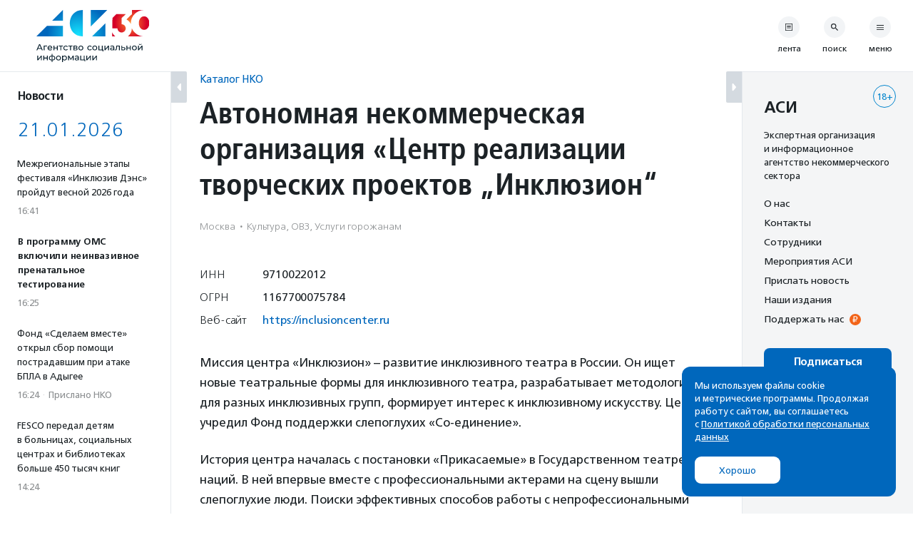

--- FILE ---
content_type: text/html; charset=UTF-8
request_url: https://asi.org.ru/ngoprofile/inklyuzion/
body_size: 27770
content:
<!DOCTYPE html>
<html class="no-js" lang="ru-RU" prefix="article: http://ogp.me/ns/article#">
<head>
    <meta charset="UTF-8">
    <meta name="viewport" content="width=device-width, initial-scale=1">
    <meta name="HandheldFriendly" content="True">
    <link rel="profile" href="http://gmpg.org/xfn/11">
    <meta http-equiv="X-UA-Compatible" content="IE=edge" />

    <meta name='robots' content='index, follow, max-image-preview:large, max-snippet:-1, max-video-preview:-1' />
	<style>img:is([sizes="auto" i], [sizes^="auto," i]) { contain-intrinsic-size: 3000px 1500px }</style>
			<link rel="icon" href="https://asi.org.ru/wp-content/themes/asi-teplitsa/assets/img/favicon/favicon-32x32.png" sizes="32x32" />
		<link rel="icon" href="https://asi.org.ru/wp-content/themes/asi-teplitsa/assets/img/favicon/favicon-192x192.png" sizes="192x192" />
		<link rel="apple-touch-icon" href="https://asi.org.ru/wp-content/themes/asi-teplitsa/assets/img/favicon/favicon-180x180.png" />
		<meta name="msapplication-TileImage" content="https://asi.org.ru/wp-content/themes/asi-teplitsa/assets/img/favicon/favicon-270x270.png" />
		
	<!-- This site is optimized with the Yoast SEO plugin v26.2 - https://yoast.com/wordpress/plugins/seo/ -->
	<title>Инклюзион - Агентство социальной информации</title>
	<meta name="description" content="Подробная информация и новости НКО Инклюзион -" />
	<link rel="canonical" href="https://asi.org.ru/ngoprofile/inklyuzion/" />
	<meta property="og:locale" content="ru_RU" />
	<meta property="og:type" content="article" />
	<meta property="og:title" content="Инклюзион - Агентство социальной информации" />
	<meta property="og:description" content="Подробная информация и новости НКО Инклюзион -" />
	<meta property="og:url" content="https://asi.org.ru/ngoprofile/inklyuzion/" />
	<meta property="og:site_name" content="Агентство социальной информации" />
	<meta property="article:modified_time" content="2023-04-18T13:01:24+00:00" />
	<meta property="og:image" content="https://www.asi.org.ru/wp-content/uploads/sharing-image/2023/05/645b6e0be4ef7.jpg" />
	<meta property="og:image:width" content="1200" />
	<meta property="og:image:height" content="630" />
	<meta name="twitter:card" content="summary_large_image" />
	<script type="application/ld+json" class="yoast-schema-graph">{"@context":"https://schema.org","@graph":[{"@type":"WebPage","@id":"https://asi.org.ru/ngoprofile/inklyuzion/","url":"https://asi.org.ru/ngoprofile/inklyuzion/","name":"Инклюзион - Агентство социальной информации","isPartOf":{"@id":"https://asi.org.ru/#website"},"datePublished":"2019-03-07T10:23:57+00:00","dateModified":"2023-04-18T13:01:24+00:00","description":"Подробная информация и новости НКО Инклюзион -","breadcrumb":{"@id":"https://asi.org.ru/ngoprofile/inklyuzion/#breadcrumb"},"inLanguage":"ru-RU","potentialAction":[{"@type":"ReadAction","target":["https://asi.org.ru/ngoprofile/inklyuzion/"]}]},{"@type":"BreadcrumbList","@id":"https://asi.org.ru/ngoprofile/inklyuzion/#breadcrumb","itemListElement":[{"@type":"ListItem","position":1,"name":"Главное меню","item":"https://asi.org.ru/"},{"@type":"ListItem","position":2,"name":"Организации","item":"https://asi.org.ru/ngolist/"},{"@type":"ListItem","position":3,"name":"Инклюзион"}]},{"@type":"WebSite","@id":"https://asi.org.ru/#website","url":"https://asi.org.ru/","name":"Агентство социальной информации","description":"Поддерживаем гражданские инициативы с 1994 года","publisher":{"@id":"https://asi.org.ru/#organization"},"alternateName":"АСИ","potentialAction":[{"@type":"SearchAction","target":{"@type":"EntryPoint","urlTemplate":"https://asi.org.ru/?s={search_term_string}"},"query-input":{"@type":"PropertyValueSpecification","valueRequired":true,"valueName":"search_term_string"}}],"inLanguage":"ru-RU"},{"@type":"Organization","@id":"https://asi.org.ru/#organization","name":"Агентство социальной информации","alternateName":"АСИ","url":"https://asi.org.ru/","logo":{"@type":"ImageObject","inLanguage":"ru-RU","@id":"https://asi.org.ru/#/schema/logo/image/","url":"https://asi.org.ru/wp-content/uploads/2023/02/about-logo.png","contentUrl":"https://asi.org.ru/wp-content/uploads/2023/02/about-logo.png","width":696,"height":696,"caption":"Агентство социальной информации"},"image":{"@id":"https://asi.org.ru/#/schema/logo/image/"}}]}</script>
	<!-- / Yoast SEO plugin. -->


<link rel='stylesheet' id='wp-block-library-css' href='https://asi.org.ru/wp-includes/css/dist/block-library/style.min.css' type='text/css' media='all' />
<style id='classic-theme-styles-inline-css' type='text/css'>
/*! This file is auto-generated */
.wp-block-button__link{color:#fff;background-color:#32373c;border-radius:9999px;box-shadow:none;text-decoration:none;padding:calc(.667em + 2px) calc(1.333em + 2px);font-size:1.125em}.wp-block-file__button{background:#32373c;color:#fff;text-decoration:none}
</style>
<style id='global-styles-inline-css' type='text/css'>
:root{--wp--preset--aspect-ratio--square: 1;--wp--preset--aspect-ratio--4-3: 4/3;--wp--preset--aspect-ratio--3-4: 3/4;--wp--preset--aspect-ratio--3-2: 3/2;--wp--preset--aspect-ratio--2-3: 2/3;--wp--preset--aspect-ratio--16-9: 16/9;--wp--preset--aspect-ratio--9-16: 9/16;--wp--preset--color--black: #10181D;--wp--preset--color--cyan-bluish-gray: #abb8c3;--wp--preset--color--white: #FFFFFF;--wp--preset--color--pale-pink: #f78da7;--wp--preset--color--vivid-red: #cf2e2e;--wp--preset--color--luminous-vivid-orange: #ff6900;--wp--preset--color--luminous-vivid-amber: #fcb900;--wp--preset--color--light-green-cyan: #7bdcb5;--wp--preset--color--vivid-green-cyan: #00d084;--wp--preset--color--pale-cyan-blue: #8ed1fc;--wp--preset--color--vivid-cyan-blue: #0693e3;--wp--preset--color--vivid-purple: #9b51e0;--wp--preset--color--blue: #0067BC;--wp--preset--color--orange: #F26419;--wp--preset--color--crayola: #0586CD;--wp--preset--color--columbia: #D5F2FE;--wp--preset--color--babyblue: #91C7F2;--wp--preset--color--slate: #7A878E;--wp--preset--color--aliceblue: #E5E9ED;--wp--preset--color--battleship: #838686;--wp--preset--color--cultured: #F4F5F6;--wp--preset--color--gainsboro: #D4DAE0;--wp--preset--gradient--vivid-cyan-blue-to-vivid-purple: linear-gradient(135deg,rgba(6,147,227,1) 0%,rgb(155,81,224) 100%);--wp--preset--gradient--light-green-cyan-to-vivid-green-cyan: linear-gradient(135deg,rgb(122,220,180) 0%,rgb(0,208,130) 100%);--wp--preset--gradient--luminous-vivid-amber-to-luminous-vivid-orange: linear-gradient(135deg,rgba(252,185,0,1) 0%,rgba(255,105,0,1) 100%);--wp--preset--gradient--luminous-vivid-orange-to-vivid-red: linear-gradient(135deg,rgba(255,105,0,1) 0%,rgb(207,46,46) 100%);--wp--preset--gradient--very-light-gray-to-cyan-bluish-gray: linear-gradient(135deg,rgb(238,238,238) 0%,rgb(169,184,195) 100%);--wp--preset--gradient--cool-to-warm-spectrum: linear-gradient(135deg,rgb(74,234,220) 0%,rgb(151,120,209) 20%,rgb(207,42,186) 40%,rgb(238,44,130) 60%,rgb(251,105,98) 80%,rgb(254,248,76) 100%);--wp--preset--gradient--blush-light-purple: linear-gradient(135deg,rgb(255,206,236) 0%,rgb(152,150,240) 100%);--wp--preset--gradient--blush-bordeaux: linear-gradient(135deg,rgb(254,205,165) 0%,rgb(254,45,45) 50%,rgb(107,0,62) 100%);--wp--preset--gradient--luminous-dusk: linear-gradient(135deg,rgb(255,203,112) 0%,rgb(199,81,192) 50%,rgb(65,88,208) 100%);--wp--preset--gradient--pale-ocean: linear-gradient(135deg,rgb(255,245,203) 0%,rgb(182,227,212) 50%,rgb(51,167,181) 100%);--wp--preset--gradient--electric-grass: linear-gradient(135deg,rgb(202,248,128) 0%,rgb(113,206,126) 100%);--wp--preset--gradient--midnight: linear-gradient(135deg,rgb(2,3,129) 0%,rgb(40,116,252) 100%);--wp--preset--font-size--small: 13px;--wp--preset--font-size--medium: 21px;--wp--preset--font-size--large: 32px;--wp--preset--font-size--x-large: 42px;--wp--preset--font-size--normal: 16px;--wp--preset--spacing--20: 0.44rem;--wp--preset--spacing--30: 0.67rem;--wp--preset--spacing--40: 1rem;--wp--preset--spacing--50: 1.5rem;--wp--preset--spacing--60: 2.25rem;--wp--preset--spacing--70: 3.38rem;--wp--preset--spacing--80: 5.06rem;--wp--preset--shadow--natural: 6px 6px 9px rgba(0, 0, 0, 0.2);--wp--preset--shadow--deep: 12px 12px 50px rgba(0, 0, 0, 0.4);--wp--preset--shadow--sharp: 6px 6px 0px rgba(0, 0, 0, 0.2);--wp--preset--shadow--outlined: 6px 6px 0px -3px rgba(255, 255, 255, 1), 6px 6px rgba(0, 0, 0, 1);--wp--preset--shadow--crisp: 6px 6px 0px rgba(0, 0, 0, 1);}:where(.is-layout-flex){gap: 0.5em;}:where(.is-layout-grid){gap: 0.5em;}body .is-layout-flex{display: flex;}.is-layout-flex{flex-wrap: wrap;align-items: center;}.is-layout-flex > :is(*, div){margin: 0;}body .is-layout-grid{display: grid;}.is-layout-grid > :is(*, div){margin: 0;}:where(.wp-block-columns.is-layout-flex){gap: 2em;}:where(.wp-block-columns.is-layout-grid){gap: 2em;}:where(.wp-block-post-template.is-layout-flex){gap: 1.25em;}:where(.wp-block-post-template.is-layout-grid){gap: 1.25em;}.has-black-color{color: var(--wp--preset--color--black) !important;}.has-cyan-bluish-gray-color{color: var(--wp--preset--color--cyan-bluish-gray) !important;}.has-white-color{color: var(--wp--preset--color--white) !important;}.has-pale-pink-color{color: var(--wp--preset--color--pale-pink) !important;}.has-vivid-red-color{color: var(--wp--preset--color--vivid-red) !important;}.has-luminous-vivid-orange-color{color: var(--wp--preset--color--luminous-vivid-orange) !important;}.has-luminous-vivid-amber-color{color: var(--wp--preset--color--luminous-vivid-amber) !important;}.has-light-green-cyan-color{color: var(--wp--preset--color--light-green-cyan) !important;}.has-vivid-green-cyan-color{color: var(--wp--preset--color--vivid-green-cyan) !important;}.has-pale-cyan-blue-color{color: var(--wp--preset--color--pale-cyan-blue) !important;}.has-vivid-cyan-blue-color{color: var(--wp--preset--color--vivid-cyan-blue) !important;}.has-vivid-purple-color{color: var(--wp--preset--color--vivid-purple) !important;}.has-black-background-color{background-color: var(--wp--preset--color--black) !important;}.has-cyan-bluish-gray-background-color{background-color: var(--wp--preset--color--cyan-bluish-gray) !important;}.has-white-background-color{background-color: var(--wp--preset--color--white) !important;}.has-pale-pink-background-color{background-color: var(--wp--preset--color--pale-pink) !important;}.has-vivid-red-background-color{background-color: var(--wp--preset--color--vivid-red) !important;}.has-luminous-vivid-orange-background-color{background-color: var(--wp--preset--color--luminous-vivid-orange) !important;}.has-luminous-vivid-amber-background-color{background-color: var(--wp--preset--color--luminous-vivid-amber) !important;}.has-light-green-cyan-background-color{background-color: var(--wp--preset--color--light-green-cyan) !important;}.has-vivid-green-cyan-background-color{background-color: var(--wp--preset--color--vivid-green-cyan) !important;}.has-pale-cyan-blue-background-color{background-color: var(--wp--preset--color--pale-cyan-blue) !important;}.has-vivid-cyan-blue-background-color{background-color: var(--wp--preset--color--vivid-cyan-blue) !important;}.has-vivid-purple-background-color{background-color: var(--wp--preset--color--vivid-purple) !important;}.has-black-border-color{border-color: var(--wp--preset--color--black) !important;}.has-cyan-bluish-gray-border-color{border-color: var(--wp--preset--color--cyan-bluish-gray) !important;}.has-white-border-color{border-color: var(--wp--preset--color--white) !important;}.has-pale-pink-border-color{border-color: var(--wp--preset--color--pale-pink) !important;}.has-vivid-red-border-color{border-color: var(--wp--preset--color--vivid-red) !important;}.has-luminous-vivid-orange-border-color{border-color: var(--wp--preset--color--luminous-vivid-orange) !important;}.has-luminous-vivid-amber-border-color{border-color: var(--wp--preset--color--luminous-vivid-amber) !important;}.has-light-green-cyan-border-color{border-color: var(--wp--preset--color--light-green-cyan) !important;}.has-vivid-green-cyan-border-color{border-color: var(--wp--preset--color--vivid-green-cyan) !important;}.has-pale-cyan-blue-border-color{border-color: var(--wp--preset--color--pale-cyan-blue) !important;}.has-vivid-cyan-blue-border-color{border-color: var(--wp--preset--color--vivid-cyan-blue) !important;}.has-vivid-purple-border-color{border-color: var(--wp--preset--color--vivid-purple) !important;}.has-vivid-cyan-blue-to-vivid-purple-gradient-background{background: var(--wp--preset--gradient--vivid-cyan-blue-to-vivid-purple) !important;}.has-light-green-cyan-to-vivid-green-cyan-gradient-background{background: var(--wp--preset--gradient--light-green-cyan-to-vivid-green-cyan) !important;}.has-luminous-vivid-amber-to-luminous-vivid-orange-gradient-background{background: var(--wp--preset--gradient--luminous-vivid-amber-to-luminous-vivid-orange) !important;}.has-luminous-vivid-orange-to-vivid-red-gradient-background{background: var(--wp--preset--gradient--luminous-vivid-orange-to-vivid-red) !important;}.has-very-light-gray-to-cyan-bluish-gray-gradient-background{background: var(--wp--preset--gradient--very-light-gray-to-cyan-bluish-gray) !important;}.has-cool-to-warm-spectrum-gradient-background{background: var(--wp--preset--gradient--cool-to-warm-spectrum) !important;}.has-blush-light-purple-gradient-background{background: var(--wp--preset--gradient--blush-light-purple) !important;}.has-blush-bordeaux-gradient-background{background: var(--wp--preset--gradient--blush-bordeaux) !important;}.has-luminous-dusk-gradient-background{background: var(--wp--preset--gradient--luminous-dusk) !important;}.has-pale-ocean-gradient-background{background: var(--wp--preset--gradient--pale-ocean) !important;}.has-electric-grass-gradient-background{background: var(--wp--preset--gradient--electric-grass) !important;}.has-midnight-gradient-background{background: var(--wp--preset--gradient--midnight) !important;}.has-small-font-size{font-size: var(--wp--preset--font-size--small) !important;}.has-medium-font-size{font-size: var(--wp--preset--font-size--medium) !important;}.has-large-font-size{font-size: var(--wp--preset--font-size--large) !important;}.has-x-large-font-size{font-size: var(--wp--preset--font-size--x-large) !important;}
:where(.wp-block-post-template.is-layout-flex){gap: 1.25em;}:where(.wp-block-post-template.is-layout-grid){gap: 1.25em;}
:where(.wp-block-columns.is-layout-flex){gap: 2em;}:where(.wp-block-columns.is-layout-grid){gap: 2em;}
:root :where(.wp-block-pullquote){font-size: 1.5em;line-height: 1.6;}
</style>
<link rel='stylesheet' id='messg-design-css' href='https://asi.org.ru/wp-content/themes/asi-teplitsa/assets/rev/bundle-v4-9313b299c5.css' type='text/css' media='all' />
<link rel="alternate" title="oEmbed (JSON)" type="application/json+oembed" href="https://asi.org.ru/wp-json/oembed/1.0/embed?url=https%3A%2F%2Fasi.org.ru%2Fngoprofile%2Finklyuzion%2F" />
<link rel="alternate" title="oEmbed (XML)" type="text/xml+oembed" href="https://asi.org.ru/wp-json/oembed/1.0/embed?url=https%3A%2F%2Fasi.org.ru%2Fngoprofile%2Finklyuzion%2F&#038;format=xml" />

                <script>
                    document.documentElement.classList.add("leyka-js");
                </script>
                <style>
                    :root {
                        --color-main: 		#1db318;
                        --color-main-dark: 	#1aa316;
                        --color-main-light: #acebaa;
                    }
                </style>

                <script>document.documentElement.className += " js";</script>
		<script>document.documentElement.className = document.documentElement.className.replace("no-js","js");</script>
			<style type="text/css" id="wp-custom-css">
			.wp-block-heading {
	margin-bottom: 1em;
}

.smi-note__text a {
	color: inherit;
}

.about__logo .asi-logo-30-mobile {
	display: none;
}		</style>
		</head>
<body
    x-data="{locked:false}"
    @body-lock.window="locked=true"
    @body-unlock.window="locked=false"
    :class="{
        'is-locked': locked || $store.layoutParts.bodyLocked(),
        'is-supernav': $store.layoutParts.bodySupernav(),
        'left-close': !$store.layoutParts.left,
        'right-close': !$store.layoutParts.right,
    }"
    id="top" class="wp-singular ngo_profile-template-default single single-ngo_profile postid-402201 wp-embed-responsive wp-theme-asi-teplitsa">
<a
    class="skip-link screen-reader-text"
    href="#content">Перейти к содержанию</a>

<div
    x-data="{}"
    :class="{'has-supernav': $store.layoutParts.supernav || $store.layoutParts.searchmodal }"
    class="the-site"><div class="layout">

<div
    x-data="{}"
    :class="{
        'is-mobile-open': $store.layoutParts.left_mobile,
        'is-mobile-closed': !$store.layoutParts.left_mobile,
        'under-sticky': $store.layoutParts.sticky_mobile
    }"
    class="layout__left"><script>
function leftColumn() {
	return  {

		toggle: function( e ) {
			this.$store.layoutParts.left = !this.$store.layoutParts.left;

			if( this.$store.layoutParts.left ) {
				// remove cookie
				docCookies.removeItem('left_close', "/" );
			}
			else {
				// add cookie
				docCookies.setItem('left_close', 1, null, "/");
			}
		},

		isCompactVisible: function() {
			
			if(this.$store.layoutParts.isMobileLayout()) {
				return false;
			}

			if(this.$store.layoutParts.left) {
				return false;
			}

			return true;
		},

		isFullpartVisible: function() {

			if(this.$store.layoutParts.isMobileLayout()) {
				return true;
			}

			if(!this.$store.layoutParts.left) {
				return false;
			}
			
			return true;
		},
	}
}
</script>
<div
	x-data="leftColumn"
	:class="$store.layoutParts.left ? 'is-open' : 'is-closed'"
	class="side-column side-column--left">

	<div class="side-column__header">
		<div class="site-branding">
			<a href="https://asi.org.ru/" class="site-branding__link">
					<img src="https://asi.org.ru/wp-content/themes/asi-teplitsa/assets/img/asi-logo-30-vertical.svg" class="asi-logo-30-desktop" alt="Агентство социальной информации">
	<img src="https://asi.org.ru/wp-content/themes/asi-teplitsa/assets/img/asi-logo-30.svg" class="asi-logo-30-mobile" alt="Агентство социальной информации">
				</a>
		</div>
	</div>

	<div class="side-column__content side-roll side-roll--left">
		<div class="side-roll__trigger">
			<button
				@click.prevent="toggle"
				class="column-trigger column-trigger--left">
				<svg class='svg-icon icon-triangle-left'><use xlink:href='https://asi.org.ru/wp-content/themes/asi-teplitsa/assets/rev/svg-0812d9b2d0.svg#icon-triangle-left' /></svg></button>
		</div>

		<div
			x-show="isCompactVisible"
			x-cloak
			class="side-roll__compact side-compact">

			<div class="side-compact__title side_feed">
				<div class="title-as-label">
					Новости				</div>
			</div>
		</div>

		<div
			x-show="isFullpartVisible"
			x-transition
			class="side-roll__content left-roll left-roll--side_feed">
			
			<div class="left-roll__frame">
				<div class="left-roll__title">
					Новости				</div>

				<div class="left-roll__frame-content left-frame">
					<div class="left-scroll">
													<div class='shortnews'><div class='shortnews__date'>21.01.2026</div><div class='shortnews__item'>    <article class="news-compact">
        <a href="https://asi.org.ru/news/2026/01/21/mezhregionalnye-etapy-festivalya-inklyuziv-dens-proidut-vesnoi-2026-goda/" class="news-compact__link card-link">
                    <div class="news-compact__title">
            Межрегиональные этапы фестиваля «Инклюзив Дэнс» пройдут весной 2026 года        </div>
                        <div class="news-compact__meta">
            <div class='metalist card'><span class='0 order-1'>16:41</span></div>        </div>
            </a>
    </article>
    </div><div class='shortnews__item'>    <article class="news-compact news-compact--important">
        <a href="https://asi.org.ru/news/2026/01/21/v-programmu-oms-vklyuchili-neinvazivnoe-prenatalnoe-testirovanie/" class="news-compact__link card-link">
                    <div class="news-compact__title">
            В программу ОМС включили неинвазивное пренатальное тестирование        </div>
                        <div class="news-compact__meta">
            <div class='metalist card'><span class='0 order-1'>16:25</span></div>        </div>
            </a>
    </article>
    </div><div class='shortnews__item'>    <article class="news-compact">
        <a href="https://asi.org.ru/report/2026/01/21/fond-sdelaem-vmeste-otkryl-sbor-pomoshhi-postradavshim-pri-atake-bpla-v-adygee/" class="news-compact__link card-link">
                    <div class="news-compact__title">
            Фонд «Сделаем вместе» открыл сбор помощи пострадавшим при атаке БПЛА в Адыгее        </div>
                        <div class="news-compact__meta">
            <div class='metalist card'><span class='0 order-1'>16:24</span><span class='sep'>&middot;</span><span class='1 order-2'>Прислано НКО</span></div>        </div>
            </a>
    </article>
    </div><div class='shortnews__item'>    <article class="news-compact">
        <a href="https://asi.org.ru/news/2026/01/21/det-v-bolniczah-i-soczialnyh-czentrah-poluchili-450-tysyach-knig-ot-fesco/" class="news-compact__link card-link">
                    <div class="news-compact__title">
            FESCO передал детям в больницах, социальных центрах и библиотеках больше 450 тысяч книг        </div>
                        <div class="news-compact__meta">
            <div class='metalist card'><span class='0 order-1'>14:24</span></div>        </div>
            </a>
    </article>
    </div><div class='shortnews__item'>    <article class="news-compact">
        <a href="https://asi.org.ru/report/2026/01/21/moskvicham-predlagayut-proiti-besplatnye-kursy-perepodgotovki-s-trudoustroistvom/" class="news-compact__link card-link">
                    <div class="news-compact__title">
            Москвичам предлагают пройти бесплатные курсы переподготовки с трудоустройством        </div>
                        <div class="news-compact__meta">
            <div class='metalist card'><span class='0 order-1'>13:30</span><span class='sep'>&middot;</span><span class='1 order-2'>Прислано НКО</span></div>        </div>
            </a>
    </article>
    </div><div class='shortnews__item'>    <article class="news-compact">
        <a href="https://asi.org.ru/report/2026/01/21/kuhnya-nko-otkryla-nabor-na-onlain-masterskie-po-oczenke-grantovyh-zayavok/" class="news-compact__link card-link">
                    <div class="news-compact__title">
            «Кухня НКО» открыла набор на онлайн-мастерские по оценке грантовых заявок        </div>
                        <div class="news-compact__meta">
            <div class='metalist card'><span class='0 order-1'>12:50</span><span class='sep'>&middot;</span><span class='1 order-2'>Прислано НКО</span></div>        </div>
            </a>
    </article>
    </div><div class='shortnews__banner'>	<div
		x-data="targaItem('left_top')"
		x-cloak
		x-show="visible"
		x-transition
		:class="{ 
			'targa--left_top': visible, 
			'targa--hidden': !visible, 
			'targa--hidden-on-desktop': hide_on_desktop, 
			'targa--hidden-on-mobile': hide_on_mobile 
		}"
		class="targa">
			<a :href="link" class="targa__link" target="_blank" rel="noopener,nofollow">
				<img :src="src" :alt="title" class="common">
				<template x-if="mobile">
					<img :src="mobile" :alt="title" class="mobile">
				</template>
			</a>
		</div>
	</div><div class='shortnews__item'>    <article class="news-compact news-compact--important">
        <a href="https://asi.org.ru/news/2026/01/21/klyuchevoj-test-na-vpch-vklyuchili-v-besplatnuyu-dispanserizacziyu-dlya-zhenshhin/" class="news-compact__link card-link">
                    <div class="news-compact__title">
            Анализ на ВПЧ включили в бесплатную диспансеризацию для женщин        </div>
                        <div class="news-compact__meta">
            <div class='metalist card'><span class='0 order-1'>12:47</span></div>        </div>
            </a>
    </article>
    </div><div class='shortnews__item'>    <article class="news-compact">
        <a href="https://asi.org.ru/news/2026/01/21/v-naczionalnoj-biblioteke-yakutii-obuchat-ai-ozvuchivat-olonho/" class="news-compact__link card-link">
                    <div class="news-compact__title">
            В Национальной библиотеке Якутии обучат искусственный интеллект озвучивать древний эпос Олонхо        </div>
                        <div class="news-compact__meta">
            <div class='metalist card'><span class='0 order-1'>12:24</span></div>        </div>
            </a>
    </article>
    </div><div class='shortnews__item'>    <article class="news-compact news-compact--important">
        <a href="https://asi.org.ru/news/2026/01/21/v-gosdumu-vnesli-zakonoproekt-o-edinoi-sisteme-podderzhki-detskih-i-molodezhnyh-nko/" class="news-compact__link card-link">
                    <div class="news-compact__title">
            В Госдуму внесли законопроект о единой системе поддержки детских и молодежных НКО        </div>
                        <div class="news-compact__meta">
            <div class='metalist card'><span class='0 order-1'>12:00</span></div>        </div>
            </a>
    </article>
    </div><div class='shortnews__item'>    <article class="news-compact">
        <a href="https://asi.org.ru/report/2026/01/21/klub-dobryakov-provedet-yuridicheskii-onlain-marafon/" class="news-compact__link card-link">
                    <div class="news-compact__title">
            «Клуб добряков» проведет юридический онлайн-марафон        </div>
                        <div class="news-compact__meta">
            <div class='metalist card'><span class='0 order-1'>11:45</span><span class='sep'>&middot;</span><span class='1 order-2'>Прислано НКО</span></div>        </div>
            </a>
    </article>
    </div><div class='shortnews__item'>    <article class="news-compact">
        <a href="https://asi.org.ru/report/2026/01/21/v-permi-nachalas-devyataya-akcziya-umnozhaj-lyubov/" class="news-compact__link card-link">
                    <div class="news-compact__title">
            В Перми в девятый раз пройдет акция «Умножай любовь»         </div>
                        <div class="news-compact__meta">
            <div class='metalist card'><span class='0 order-1'>10:32</span><span class='sep'>&middot;</span><span class='1 order-2'>Прислано НКО</span></div>        </div>
            </a>
    </article>
    </div><div class='shortnews__date'>20.01.2026</div><div class='shortnews__item'>    <article class="news-compact news-compact--important">
        <a href="https://asi.org.ru/news/2026/01/20/rossijskij-krasnyj-krest-predupredil-o-novoj-volne-moshennichestva-ot-imeni-organizaczii/" class="news-compact__link card-link">
                    <div class="news-compact__title">
            Российский Красный Крест предупредил о новой волне мошенничества от имени организации        </div>
                        <div class="news-compact__meta">
            <div class='metalist card'><span class='0 order-1'>17:50</span></div>        </div>
            </a>
    </article>
    </div><div class='shortnews__item'>    <article class="news-compact">
        <a href="https://asi.org.ru/news/2026/01/20/vladimir-mashkov-i-volontery-obyavili-ob-akczii-dlya-pomoshhi-veteranam-sczeny-v-pervyj-den-artista/" class="news-compact__link card-link">
                    <div class="news-compact__title">
            Владимир Машков и волонтеры культуры объявили акцию помощи ветеранам сцены        </div>
                        <div class="news-compact__meta">
            <div class='metalist card'><span class='0 order-1'>17:41</span></div>        </div>
            </a>
    </article>
    </div><div class='shortnews__item'>    <article class="news-compact">
        <a href="https://asi.org.ru/news/2026/01/20/zakanchivaetsya-priem-zayavok-na-novogodnij-marafon-partnerstv/" class="news-compact__link card-link">
                    <div class="news-compact__title">
            Заканчивается прием заявок на новогодний марафон партнерств на Добро.рф        </div>
                        <div class="news-compact__meta">
            <div class='metalist card'><span class='0 order-1'>17:15</span></div>        </div>
            </a>
    </article>
    </div><div class='shortnews__item'>    <article class="news-compact">
        <a href="https://asi.org.ru/news/2026/01/20/v-moskve-otkryt-nabor-v-besplatnuyu-shkolu-dobrovolnyh-lesnyh-pozharnyh/" class="news-compact__link card-link">
                    <div class="news-compact__title">
            В Москве волонтеров научат тушить лесные пожары        </div>
                        <div class="news-compact__meta">
            <div class='metalist card'><span class='0 order-1'>16:05</span></div>        </div>
            </a>
    </article>
    </div><div class='shortnews__banner'>	<div
		x-data="targaItem('left_bottom')"
		x-cloak
		x-show="visible"
		x-transition
		:class="{ 
			'targa--left_bottom': visible, 
			'targa--hidden': !visible, 
			'targa--hidden-on-desktop': hide_on_desktop, 
			'targa--hidden-on-mobile': hide_on_mobile 
		}"
		class="targa">
			<a :href="link" class="targa__link" target="_blank" rel="noopener,nofollow">
				<img :src="src" :alt="title" class="common">
				<template x-if="mobile">
					<img :src="mobile" :alt="title" class="mobile">
				</template>
			</a>
		</div>
	</div><div class='shortnews__item'>    <article class="news-compact news-compact--important">
        <a href="https://asi.org.ru/news/2026/01/20/otkryt-katalog-obektov-kulturnogo-naslediya-nuzhdayushhihsya-v-spasenii/" class="news-compact__link card-link">
                    <div class="news-compact__title">
            Проект «Консервация» опубликовал каталог объектов культурного наследия, нуждающихся в спасении        </div>
                        <div class="news-compact__meta">
            <div class='metalist card'><span class='0 order-1'>15:38</span></div>        </div>
            </a>
    </article>
    </div><div class='shortnews__item'>    <article class="news-compact">
        <a href="https://asi.org.ru/report/2026/01/20/na-planete-otkryt-sbor-na-vosstanovlenie-vodonapornoi-bashni-na-baikale/" class="news-compact__link card-link">
                    <div class="news-compact__title">
            На «Планете» открыт сбор на восстановление водонапорной башни на Байкале        </div>
                        <div class="news-compact__meta">
            <div class='metalist card'><span class='0 order-1'>15:15</span><span class='sep'>&middot;</span><span class='1 order-2'>Прислано НКО</span></div>        </div>
            </a>
    </article>
    </div><div class='shortnews__item'>    <article class="news-compact news-compact--important">
        <a href="https://asi.org.ru/news/2026/01/20/pravozashhitniczu-i-osnovatelniczu-marem-svetlanu-anohinu-zaochno-prigovorili-k-pyati-godam-kolonii/" class="news-compact__link card-link">
                    <div class="news-compact__title">
            Правозащитницу и основательницу «Марем» Светлану Анохину заочно приговорили к пяти годам колонии        </div>
                        <div class="news-compact__meta">
            <div class='metalist card'><span class='0 order-1'>14:00</span></div>        </div>
            </a>
    </article>
    </div><div class='shortnews__item'>    <article class="news-compact">
        <a href="https://asi.org.ru/report/2026/01/20/opredeleny-pobediteli-pervogo-etapa-konkursa-zelyonko/" class="news-compact__link card-link">
                    <div class="news-compact__title">
            Определены победители первого этапа конкурса «ЗелёнКо»        </div>
                        <div class="news-compact__meta">
            <div class='metalist card'><span class='0 order-1'>14:00</span><span class='sep'>&middot;</span><span class='1 order-2'>Прислано НКО</span></div>        </div>
            </a>
    </article>
    </div><div class='shortnews__item'>    <article class="news-compact">
        <a href="https://asi.org.ru/news/2026/01/20/fond-melnichenko-obyavil-konkurs-granty-fm-2026/" class="news-compact__link card-link">
                    <div class="news-compact__title">
            Фонд Мельниченко объявил конкурс «Гранты.ФМ 2026»        </div>
                        <div class="news-compact__meta">
            <div class='metalist card'><span class='0 order-1'>13:50</span></div>        </div>
            </a>
    </article>
    </div><div class='shortnews__item'>    <article class="news-compact">
        <a href="https://asi.org.ru/report/2026/01/20/otkryt-dostup-k-besplatnomu-onlain-kursu-po-kormleniyu-detei-s-rasshhelinoi-guby-i-neba/" class="news-compact__link card-link">
                    <div class="news-compact__title">
            Открыт доступ к бесплатному онлайн-курсу по кормлению детей с расщелиной губы и нёба        </div>
                        <div class="news-compact__meta">
            <div class='metalist card'><span class='0 order-1'>12:50</span><span class='sep'>&middot;</span><span class='1 order-2'>Прислано НКО</span></div>        </div>
            </a>
    </article>
    </div><div class='shortnews__item'>    <article class="news-compact">
        <a href="https://asi.org.ru/news/2026/01/20/fond-obnazhennye-serdcza-otkryvaet-nabor-na-obuchenie-rabote-s-detmi-s-autizmom/" class="news-compact__link card-link">
                    <div class="news-compact__title">
            Фонд «Обнаженные сердца» открывает в Нижнем Новгороде набор на обучение работе с детьми с аутизмом        </div>
                        <div class="news-compact__meta">
            <div class='metalist card'><span class='0 order-1'>12:34</span></div>        </div>
            </a>
    </article>
    </div><div class='shortnews__item'>    <article class="news-compact">
        <a href="https://asi.org.ru/report/2026/01/20/nachal-rabotu-onlain-trenazher-dlya-podgotovki-k-sobesedovaniyu-bez-stressa/" class="news-compact__link card-link">
                    <div class="news-compact__title">
            Начал работу онлайн-тренажер для подготовки к собеседованию без стресса        </div>
                        <div class="news-compact__meta">
            <div class='metalist card'><span class='0 order-1'>12:00</span><span class='sep'>&middot;</span><span class='1 order-2'>Прислано НКО</span></div>        </div>
            </a>
    </article>
    </div><div class='shortnews__item'>    <article class="news-compact">
        <a href="https://asi.org.ru/news/2026/01/20/pravitelstvo-rf-otmenilo-limit-stazha-dlya-otpuskov-po-uhodu-za-rebenkom/" class="news-compact__link card-link">
                    <div class="news-compact__title">
            Правительство РФ отменило лимит стажа для отпусков по уходу за ребенком        </div>
                        <div class="news-compact__meta">
            <div class='metalist card'><span class='0 order-1'>11:56</span></div>        </div>
            </a>
    </article>
    </div><div class='shortnews__item'>    <article class="news-compact">
        <a href="https://asi.org.ru/news/2026/01/20/naczionalnyj-fond-razvitiya-zdravoohraneniya-napomnil-o-vyplatah-pochetnym-donoram/" class="news-compact__link card-link">
                    <div class="news-compact__title">
            Национальный фонд развития здравоохранения напомнил о выплатах почетным донорам        </div>
                        <div class="news-compact__meta">
            <div class='metalist card'><span class='0 order-1'>11:46</span></div>        </div>
            </a>
    </article>
    </div><div class='shortnews__item'>    <article class="news-compact">
        <a href="https://asi.org.ru/report/2026/01/20/poezd-miloserdiya-sobral-250-tysyach-rublei-na-pomoshh-nuzhdayushhimsya/" class="news-compact__link card-link">
                    <div class="news-compact__title">
            «Поезд милосердия» собрал 250 тысяч рублей на помощь нуждающимся        </div>
                        <div class="news-compact__meta">
            <div class='metalist card'><span class='0 order-1'>10:32</span><span class='sep'>&middot;</span><span class='1 order-2'>Прислано НКО</span></div>        </div>
            </a>
    </article>
    </div><div class='shortnews__date'>19.01.2026</div><div class='shortnews__item'>    <article class="news-compact">
        <a href="https://asi.org.ru/report/2026/01/19/fond-podari-zhizn-otkryvaet-nabor-uch-programmu-semejnoj-reabilitaczii-my-v-igre/" class="news-compact__link card-link">
                    <div class="news-compact__title">
            Фонд «Подари жизнь» открывает набор участников в программу семейной реабилитации «Мы в игре»        </div>
                        <div class="news-compact__meta">
            <div class='metalist card'><span class='0 order-1'>18:19</span><span class='sep'>&middot;</span><span class='1 order-2'>Прислано НКО</span></div>        </div>
            </a>
    </article>
    </div><div class='shortnews__item'>    <article class="news-compact news-compact--important">
        <a href="https://asi.org.ru/news/2026/01/19/fond-prezidentskih-grantov-obyavil-100-luchshih-proektov-realizovannyh-v-2024-godu/" class="news-compact__link card-link">
                    <div class="news-compact__title">
            Фонд президентских грантов отобрал 100 лучших проектов, реализованных в 2024 году        </div>
                        <div class="news-compact__meta">
            <div class='metalist card'><span class='0 order-1'>18:11</span></div>        </div>
            </a>
    </article>
    </div><div class='shortnews__item'>    <article class="news-compact news-compact--important">
        <a href="https://asi.org.ru/news/2026/01/19/fond-doktor-liza-obyavlyaet-nabor-volonterov-dlya-pomoshhi-bezdomnym-lyudyam/" class="news-compact__link card-link">
                    <div class="news-compact__title">
            Фонд «Доктор Лиза» объявляет набор волонтеров для помощи бездомным людям        </div>
                        <div class="news-compact__meta">
            <div class='metalist card'><span class='0 order-1'>17:33</span></div>        </div>
            </a>
    </article>
    </div><div class='shortnews__item'>    <article class="news-compact">
        <a href="https://asi.org.ru/report/2026/01/19/blagotvoritelnyj-fond-volontery-v-pomoshh-detyam-sirotam-nachal-pu/" class="news-compact__link card-link">
                    <div class="news-compact__title">
            Благотворительный фонд «Волонтеры в помощь детям-сиротам» начал публиковать серию подкастов о приемном родительстве        </div>
                        <div class="news-compact__meta">
            <div class='metalist card'><span class='0 order-1'>16:30</span><span class='sep'>&middot;</span><span class='1 order-2'>Прислано НКО</span></div>        </div>
            </a>
    </article>
    </div><div class='shortnews__all'><a href='https://asi.org.ru/ngonews/' class=''>Все новости</a></div></div>											</div>
				</div>
			</div>

		</div><!-- /.left-roll -->

	</div><!-- /.side-column__content -->

</div><!-- /.side-column -->
</div>

<div id="content" class="layout__center">

    <script>
    function mobileHeader() {
        return {
            supernavHeight: 0,
            sticky: false,
            headerHeight: 113,
            navHeight: 38,
            stickyLimit: 113,

            init: function() {
                this.stickyUpdate();
            },

            onResize: function() {
                this.stickyUpdate(); 
            },

            onScroll: function() {
                this.stickyUpdate();
            },

            stickyUpdate: function() {
                const st = parseInt(this.getscrollTop());

                if ( st >= this.stickyLimit ) {
                    this.sticky = true;
                    this.$store.layoutParts.sticky_mobile = true;
                }
                else {
                    this.sticky = false;
                    this.$store.layoutParts.sticky_mobile = false;
                }
            },

            getscrollTop() {
                return document.documentElement.scrollTop || document.body.scrollTop;
            },

            toggleLeft: function( ev ) {

                this.$store.layoutParts.left_mobile = !this.$store.layoutParts.left_mobile;

                if( this.$store.layoutParts.left_mobile  ) {
                    // close other panels 
                    this.$store.layoutParts.right_mobile = false;
                    this.$store.layoutParts.supernav_mobile = false;
                    this.$store.layoutParts.searchmodal = false;
                }
            },

            toggleRight: function( ev ) {

                this.$store.layoutParts.right_mobile = !this.$store.layoutParts.right_mobile;

                if( this.$store.layoutParts.right_mobile  ) {
                    // close other panels 
                    this.$store.layoutParts.left_mobile = false;
                    this.$store.layoutParts.supernav_mobile = false;
                    this.$store.layoutParts.searchmodal = false;
                }
            },
            
            toggleMenu: function( ev ) {
                this.$store.layoutParts.supernav_mobile = !this.$store.layoutParts.supernav_mobile;

                if( this.$store.layoutParts.supernav_mobile  ) {
                    // close other panels 
                    this.$store.layoutParts.left_mobile = false;
                    this.$store.layoutParts.right_mobile = false;
                    this.$store.layoutParts.searchmodal = false;
                }
            },

            toggleSearch: function( ev ) {
                this.$store.layoutParts.searchmodal = !this.$store.layoutParts.searchmodal;

                if( this.$store.layoutParts.searchmodal  ) {
                    // close other panels 
                    this.$store.layoutParts.supernav_mobile  = false;
                    this.$store.layoutParts.left_mobile = false;
                    this.$store.layoutParts.right_mobile = false;
                }
            }
        }
    }
</script>
<div
    x-data="mobileHeader()"
    @resize.window="onResize"
    @scroll.window="onScroll"
    id="js-mobile-header"
    :class="{'sticky': sticky}"
    class="mobile-header">

    <div class="mobile-header__logo">
        <div class="site-branding">
            <a href="https://asi.org.ru/" class="site-branding__link">
                	<img src="https://asi.org.ru/wp-content/themes/asi-teplitsa/assets/img/asi-logo-30-vertical.svg" class="asi-logo-30-desktop" alt="Агентство социальной информации">
	<img src="https://asi.org.ru/wp-content/themes/asi-teplitsa/assets/img/asi-logo-30.svg" class="asi-logo-30-mobile" alt="Агентство социальной информации">
	            </a>
        </div>
    </div>

    <div class="mobile-header__nav js-nav-panel">

        <div class="mobile-header__trigger">
            <a
                @click.prevent="toggleLeft($event)"
                :class="{'is-active ': $store.layoutParts.left_mobile}"
                href="#" class="mobile-nav-trigger">
                <span class="label">Новости</span>
                <span class="icon">
                    <svg class='svg-icon icon-dot'><use xlink:href='https://asi.org.ru/wp-content/themes/asi-teplitsa/assets/rev/svg-0812d9b2d0.svg#icon-dot' /></svg>                    <svg class='svg-icon icon-close-round'><use xlink:href='https://asi.org.ru/wp-content/themes/asi-teplitsa/assets/rev/svg-0812d9b2d0.svg#icon-close-round' /></svg>                </span>
            </a>
        </div>

        <div class="mobile-header__trigger">
            <a
                @click.prevent="toggleRight($event)"
                :class="{'is-active ': $store.layoutParts.right_mobile}"
                href="#" class="mobile-nav-trigger">
                <span class="label">Сервисы</span>
                <span class="icon">
                    <svg class='svg-icon icon-gear-light'><use xlink:href='https://asi.org.ru/wp-content/themes/asi-teplitsa/assets/rev/svg-0812d9b2d0.svg#icon-gear-light' /></svg>                    <svg class='svg-icon icon-close-round'><use xlink:href='https://asi.org.ru/wp-content/themes/asi-teplitsa/assets/rev/svg-0812d9b2d0.svg#icon-close-round' /></svg>                </span>
            </a>
        </div>

        <div class="mobile-header__trigger">
           <a
                @click.prevent="toggleSearch($event)"
                :class="{'is-active ': $store.layoutParts.searchmodal}"
                href="#" class="mobile-nav-trigger">
               <span class="label">Поиск</span>
                <span class="icon">
                    <svg class='svg-icon icon-search-alt'><use xlink:href='https://asi.org.ru/wp-content/themes/asi-teplitsa/assets/rev/svg-0812d9b2d0.svg#icon-search-alt' /></svg>                    <svg class='svg-icon icon-close-round'><use xlink:href='https://asi.org.ru/wp-content/themes/asi-teplitsa/assets/rev/svg-0812d9b2d0.svg#icon-close-round' /></svg>                </span>
           </a>
        </div>

        <div class="mobile-header__trigger">
           <a
                @click.prevent="toggleMenu($event)"
                :class="{'is-active ': $store.layoutParts.supernav_mobile}"
                href="#" class="mobile-nav-trigger">
               <span class="label">Меню</span>
                <span class="icon">
                    <svg class='svg-icon icon-menu-light'><use xlink:href='https://asi.org.ru/wp-content/themes/asi-teplitsa/assets/rev/svg-0812d9b2d0.svg#icon-menu-light' /></svg>                    <svg class='svg-icon icon-close-round'><use xlink:href='https://asi.org.ru/wp-content/themes/asi-teplitsa/assets/rev/svg-0812d9b2d0.svg#icon-close-round' /></svg>                </span>
           </a>
        </div>
        
    </div><!-- /js-nav-panel -->

</div>

    <div class="center-column">
        <div class="center-column__age"><div class="age-badge">18+</div>
	</div>
        <div class="center-column__header">	<div
		x-data="targaItem('top')"
		x-cloak
		x-show="visible"
		x-transition
		:class="{ 
			'targa--top': visible, 
			'targa--hidden': !visible, 
			'targa--hidden-on-desktop': hide_on_desktop, 
			'targa--hidden-on-mobile': hide_on_mobile 
		}"
		class="targa">
			<a :href="link" class="targa__link" target="_blank" rel="noopener,nofollow">
				<img :src="src" :alt="title" class="common">
				<template x-if="mobile">
					<img :src="mobile" :alt="title" class="mobile">
				</template>
			</a>
		</div>
	</div>

<div class="center-column__content">
	<article class="ngo-profile">

		<header class="ngo-profile__header article-header">
			<div class="article-header__crumb">
				<a href='https://asi.org.ru/ngolist/'>Каталог НКО</a>			</div>

			<div class="article-header__title">
				<h1 class="article-title">
					Автономная некоммерческая организация «Центр реализации творческих проектов „Инклюзион“				</h1>
			</div>

			<div class="article-header__meta">
				<div class='metalist single-ngoprofile'><span class='region order-1'>Москва</span><span class='sep'>&middot;</span><span class='categories order-2'>Культура, ОВЗ, Услуги горожанам</span></div>			</div>
		</header>

					<div class="ngo-profile__info ngo-info">
									<div class="ngo-info__item ngo-info-item">
						<div class="ngo-info-item__label">
							ИНН						</div>
						<div class="ngo-info-item__value">
							9710022012						</div>
					</div>
									<div class="ngo-info__item ngo-info-item">
						<div class="ngo-info-item__label">
							ОГРН						</div>
						<div class="ngo-info-item__value">
							1167700075784						</div>
					</div>
									<div class="ngo-info__item ngo-info-item">
						<div class="ngo-info-item__label">
							Веб-сайт						</div>
						<div class="ngo-info-item__value">
							<a href="https://inclusioncenter.ru">https://inclusioncenter.ru</a>						</div>
					</div>
							</div>
		
					<div class="ngo-profile__description the-content">
				<p>Миссия центра «Инклюзион» – развитие инклюзивного театра в России. Он ищет новые театральные формы для инклюзивного театра, разрабатывает методологию для разных инклюзивных групп, формирует интерес к инклюзивному искусству. Центр учредил Фонд поддержки слепоглухих «Со-единение».</p>
<p>История центра началась с постановки «Прикасаемые» в Государственном театре наций. В ней впервые вместе с профессиональными актерами на сцену вышли слепоглухие люди. Поиски эффективных способов работы с непрофессиональными актерами, лишенными слуха и зрения, технических решений, которые позволяют слепоглухим ориентироваться на сцене и взаимодействовать со зрячеслышащими актерами и зрителями, привели к созданию центра «Инклюзион».</p>
<p>Год основания – 2016</p>
			</div>
		
					<div class="ngo-profile__services ngo-profile-services">
				<div class="ngo-profile-services__header">Услуги</div>
				<div class="ngo-profile-services__short the-content">
					<p>Центр «Инклюзион» занимается творческой реабилитацией людей с инвалидностью: обучает их в театральных школах и привлекает к участию в профессиональных театральных проектах, проводит форум-фестиваль социального театра «Особый взгляд».</p>
				</div>
									<div 
						x-data="servicesToggler"
						class="ngo-profile-services__toggler ngo-profile-services-toggler"
						>
						<div 
							x-bind="trigger"
							class="ngo-profile-services-toggler__trigger"
							>
							Подробнее
							<svg class='svg-icon icon-down'><use xlink:href='https://asi.org.ru/wp-content/themes/asi-teplitsa/assets/rev/svg-0812d9b2d0.svg#icon-down' /></svg>						</div>
						<div 
							x-bind="content"
							x-cloak
							class="ngo-profile-services-toggler__content the-content"
							>
								<p>•	Занимается творческой реабилитацией слепоглухих людей, привлекая их к участию в театральных постановках.<br />
•	Создал сеть региональных театральных школ для людей с разными видами инвалидности и без нее, а также школу для театральных специалистов. Разработаны авторские курсы по инклюзивному образованию по направлениям «сценическая речь», актерское мастерство», «пластика и хореография», «музыкальное сопровождение» и др. Выпущено методическое пособие по организации инклюзивных театральных школ.<br />
•	Проводит форум-фестиваль социального театра «Особый взгляд».</p>
						</div>
					</div>
							</div>
		
		
							<div class="ngo-profile__mentions ngo-profile-mentions">
					<div class="ngo-profile-mentions__header">
						<a 
							href="https://asi.org.ru/ngoprofile/inklyuzion/news"
							class="ngo-profile-mentions__header-link"
							>
							Публикации
						</a>
					</div>
					<div class="ngo-profile-mentions__list">
						<div class="mixed-listing">
															<div class="mixed-listing__item">
										<article class="card-regular general">

		        <div class="card-regular__preview card-preview"><img width="640" height="480" src="https://asi.org.ru/wp-content/uploads/2025/06/p6260653_spektakl-karmen-640x480.jpg" class="attachment-medium size-medium" alt="" decoding="async" srcset="https://asi.org.ru/wp-content/uploads/2025/06/p6260653_spektakl-karmen-640x480.jpg 640w, https://asi.org.ru/wp-content/uploads/2025/06/p6260653_spektakl-karmen-768x576.jpg 768w, https://asi.org.ru/wp-content/uploads/2025/06/p6260653_spektakl-karmen.jpg 1024w" sizes="(max-width: 640px) 100vw, 640px" /></div> 
    
		<div class="card-regular__body">
			<a href="https://asi.org.ru/2025/06/27/zhivoj-i-ravnopravnyj-dialog-fotoreportazh-s-mini-festa-ne-odin-v-temnote/" class="card-regular__link card-link">
				        <div class="card-regular__title">
            «Живой и равноправный диалог» — фоторепортаж с мини-феста «Не один в темноте»        </div>
    				        <div class="card-regular__description">
            26 июня начался двухдневный мини-фест фонда «Со-единение», приуроченный к&nbsp;Международному дню слепоглухих людей. Рассказываем, как прошел первый день.        </div>
    			</a>
		</div>

		        <div class="card-regular__meta">
            <div class='metalist card'><span class='topic order-1'><a href='https://asi.org.ru/topic/cultlist/culture/'>Культура и&nbsp;просвещение</a></span><span class='sep'>&middot;</span><span class='date order-2'>27.06.2025</span></div>        </div>
    	</article>
										</div>
															<div class="mixed-listing__item">
									    <article class="news-archive">
        <a href="https://asi.org.ru/news/2025/02/13/v-inklyuzivnom-kinoproekte-yandeksa-vyshlo-shest-korotkometrazhek/" class="news-archive__link card-link">
                    <div class="news-archive__title">
            В инклюзивном кинопроекте «Яндекса» вышло шесть короткометражек        </div>
    			        <div class="news-archive__description">
            В фильмах разных жанров — от&nbsp;мелодрамы до&nbsp;триллера — снялись актеры с&nbsp;инвалидностью.        </div>
            </a>
        
                <div class="news-archive__meta">
            <div class='metalist card'><span class='topic order-1'><a href='https://asi.org.ru/topic/social-business/csr/'>Корпоративная ответственность</a></span><span class='sep'>&middot;</span><span class='date order-2'>13.02.2025</span></div>        </div>
            
    </article>
    								</div>
															<div class="mixed-listing__item">
									    <article class="news-archive">
        <a href="https://asi.org.ru/news/2025/01/15/otkryt-priem-zayavok-v-tvorcheskuyu-laboratoriyu-ob-alternativnyh-sposobah-kommunikaczii/" class="news-archive__link card-link">
                    <div class="news-archive__title">
            Открыт прием заявок в творческую лабораторию альтернативных способов коммуникации        </div>
    			        <div class="news-archive__description">
            В творческой лаборатории для людей с&nbsp;разным сенсорным восприятием хотят создать перформанс, показ которого пройдет в&nbsp;Музее криптографии в&nbsp;Москве.        </div>
            </a>
        
                <div class="news-archive__meta">
            <div class='metalist card'><span class='topic order-1'><a href='https://asi.org.ru/topic/cultlist/culture/'>Культура и&nbsp;просвещение</a></span><span class='sep'>&middot;</span><span class='date order-2'>15.01.2025</span><span class='sep'>&middot;</span><span class='region order-3'><a href='https://asi.org.ru/regions/moskva/'>Москва</a></span></div>        </div>
            
    </article>
    								</div>
													</div>
					</div>
					<a 
						href="https://asi.org.ru/ngoprofile/inklyuzion/news"
						class="ngo-profile-mentions__button">
						Все публикации
					</a>
				</div>
			
							<div class="ngo-profile__events ngo-profile-events">
					<div class="ngo-profile-events__header">
						<a 
							href="https://asi.org.ru/ngoprofile/inklyuzion/events"
							class="ngo-profile-events__header-link"
							>
							Анонсы
						</a>
					</div>
					<div class="ngo-profile-events__list">
						<div class="mixed-listing">
															<div class="mixed-listing__item">
									    <article class="event-archive">

        <div class="event-archive__date">
            <a href="https://asi.org.ru/event/2025/08/01/inklyuzivnaya-laboratoriya-ot-proekta-tutvamneteatr/" class="event-archive__link card-link">
                <div class='expired'>05.08.2025</div><div class='expired'>10.08.2025</div>            </a>
        </div>
        
        <div class="event-archive__content">
            <a href="https://asi.org.ru/event/2025/08/01/inklyuzivnaya-laboratoriya-ot-proekta-tutvamneteatr/" class="event-archive__link card-link">
                        <div class="event-archive__title">
            Инклюзивная лаборатория проекта «Тутвамнетеатр»        </div>
                            <div class="event-archive__description">
            Проект «Тутвамнетеатр» представляет инклюзивную лабораторию, посвященную исследованию творчества Велимира Хлебникова        </div>
                </a>

                    <div class="event-archive__meta">
            <div class='metalist card'><span class='time order-1'>Начало: 17:00</span><span class='sep'>&middot;</span><span class='place order-2'>Москва</span><span class='sep'>&middot;</span><span class='topic order-3'><a href='https://asi.org.ru/topic/cultlist/culture/'>Культура и&nbsp;просвещение</a></span></div>        </div>
            </div>
    </article>
    								</div>
															<div class="mixed-listing__item">
									    <article class="event-archive">

        <div class="event-archive__date">
            <a href="https://asi.org.ru/event/2025/06/19/mini-fest-ne-odin-v-temnote/" class="event-archive__link card-link">
                <div class='expired'>26.06.2025</div><div class='expired'>27.06.2025</div>            </a>
        </div>
        
        <div class="event-archive__content">
            <a href="https://asi.org.ru/event/2025/06/19/mini-fest-ne-odin-v-temnote/" class="event-archive__link card-link">
                        <div class="event-archive__title">
            Мини-фест «Не один в темноте»        </div>
                            <div class="event-archive__description">
            Накануне Международного дня слепоглухих (27 июня) на&nbsp;сцене Театра на&nbsp;Цветном зрители смогут увидеть два инклюзивных спектакля с&nbsp;участием слепоглухих…        </div>
                </a>

                    <div class="event-archive__meta">
            <div class='metalist card'><span class='time order-1'>Начало: 18:30</span><span class='sep'>&middot;</span><span class='place order-2'>Москва</span><span class='sep'>&middot;</span><span class='topic order-3'><a href='https://asi.org.ru/topic/cultlist/culture/'>Культура и&nbsp;просвещение</a></span></div>        </div>
            </div>
    </article>
    								</div>
															<div class="mixed-listing__item">
									    <article class="event-archive">

        <div class="event-archive__date">
            <a href="https://asi.org.ru/event/2025/06/16/22-iyunya-perfomans-obratnaya-svyaz/" class="event-archive__link card-link">
                <div class='expired'>22.06.2025</div>            </a>
        </div>
        
        <div class="event-archive__content">
            <a href="https://asi.org.ru/event/2025/06/16/22-iyunya-perfomans-obratnaya-svyaz/" class="event-archive__link card-link">
                        <div class="event-archive__title">
            Перфоманс «Обратная связь»        </div>
                            <div class="event-archive__description">
            Что происходит, когда люди с&nbsp;разным сенсорным восприятием пытаются установить контакт? Как другие интерпретируют сигналы, которые мы&nbsp;им посылаем? Что…        </div>
                </a>

                    <div class="event-archive__meta">
            <div class='metalist card'><span class='time order-1'>Начало: 18:00</span><span class='sep'>&middot;</span><span class='place order-2'>Москва</span><span class='sep'>&middot;</span><span class='topic order-3'><a href='https://asi.org.ru/topic/cultlist/culture/'>Культура и&nbsp;просвещение</a></span></div>        </div>
            </div>
    </article>
    								</div>
													</div>
					</div>
					<a 
						href="https://asi.org.ru/ngoprofile/inklyuzion/events"
						class="ngo-profile-mentions__button">
						Все анонсы
					</a>
				</div>
			
			
				</article>
</div>

</div><!-- .center-column-->
<footer class="site-footer">

	<div class="site-footer__banners"><div class="partners-gallery">
	<div class="partners-gallery__grid">
			<div class="partners-gallery__item">
			    <article class="targa-logo">
        <a
            href="https://www.fondpotanin.ru/activity/effectivephilanthropy/"
            target="_blank" rel="noopener"
            class="targa-logo__link card-link">

                    <div class="targa-logo__preview card-preview"><img width="440" height="121" src="https://asi.org.ru/wp-content/uploads/2022/01/bfvp-logo-440-px.png" class="attachment-full size-full" alt="" decoding="async" loading="lazy" /></div> 
                
        </a>
    </article>
    		</div>
			<div class="partners-gallery__item">
			    <article class="targa-logo">
        <a
            href="https://dobrayamoskva.ru"
            target="_blank" rel="noopener"
            class="targa-logo__link card-link">

                    <div class="targa-logo__preview card-preview"><img width="440" height="280" src="https://asi.org.ru/wp-content/uploads/2020/02/mdobr.png" class="attachment-full size-full" alt="" decoding="async" loading="lazy" /></div> 
                
        </a>
    </article>
    		</div>
			<div class="partners-gallery__item">
			    <article class="targa-logo">
        <a
            href="https://президентскиегранты.рф"
            target="_blank" rel="noopener"
            class="targa-logo__link card-link">

                    <div class="targa-logo__preview card-preview"><img width="440" height="280" src="https://asi.org.ru/wp-content/uploads/2018/01/fpg-1.png" class="attachment-full size-full" alt="" decoding="async" loading="lazy" /></div> 
                
        </a>
    </article>
    		</div>
		</div>
</div>
	</div>

		<div class="site-footer__nav footer-nav">
					<div class="footer-nav__column ">
				<div class="footer-nav__title">Об агентстве</div>
				<div class="footer-nav__menu">
				<ul id="menu-futer-1" class="footer-menu"><li id="menu-item-1069004" class="menu-item menu-item-type-post_type menu-item-object-page menu-item-1069004"><a href="https://asi.org.ru/about/">Об агентстве</a></li>
<li id="menu-item-144436" class="menu-item menu-item-type-post_type menu-item-object-page menu-item-144436"><a href="https://asi.org.ru/team/">Сотрудники</a></li>
<li id="menu-item-1069005" class="menu-item menu-item-type-post_type menu-item-object-page menu-item-1069005"><a href="https://asi.org.ru/editorial/">Редполитика</a></li>
<li id="menu-item-144437" class="menu-item menu-item-type-post_type menu-item-object-page menu-item-144437"><a href="https://asi.org.ru/contacts/">Контакты</a></li>
</ul><!-- messg-cached-nav-menu -->				</div>
			</div>
					<div class="footer-nav__column ">
				<div class="footer-nav__title">Услуги</div>
				<div class="footer-nav__menu">
				<ul id="menu-futer-2" class="footer-menu"><li id="menu-item-1069008" class="menu-item menu-item-type-post_type menu-item-object-page menu-item-1069008"><a href="https://asi.org.ru/notify/">Прислать материал</a></li>
<li id="menu-item-1069009" class="menu-item menu-item-type-post_type menu-item-object-page menu-item-1069009"><a href="https://asi.org.ru/partneram/">Партнерам</a></li>
<li id="menu-item-1069011" class="menu-item menu-item-type-custom menu-item-object-custom menu-item-1069011"><a href="https://www.asi.org.ru/agency/projects/">Портфолио</a></li>
</ul><!-- messg-cached-nav-menu -->				</div>
			</div>
					<div class="footer-nav__column ">
				<div class="footer-nav__title">Деятельность</div>
				<div class="footer-nav__menu">
				<ul id="menu-futer-3" class="footer-menu"><li id="menu-item-144442" class="menu-item menu-item-type-taxonomy menu-item-object-project_cat menu-item-144442"><a href="https://asi.org.ru/agency/publications/">Издания</a></li>
<li id="menu-item-1069012" class="menu-item menu-item-type-post_type menu-item-object-page menu-item-1069012"><a href="https://asi.org.ru/specials/">Спецпроекты</a></li>
<li id="menu-item-916815" class="menu-item menu-item-type-custom menu-item-object-custom menu-item-916815"><a href="https://www.asi.org.ru/topic/events-asi/">Мероприятия АСИ</a></li>
<li id="menu-item-144443" class="menu-item menu-item-type-taxonomy menu-item-object-project_cat menu-item-144443"><a href="https://asi.org.ru/agency/reports/">Отчеты</a></li>
</ul><!-- messg-cached-nav-menu -->				</div>
			</div>
					<div class="footer-nav__column ">
				<div class="footer-nav__title">Мы в соц.сетях</div>
				<div class="footer-nav__menu">
				<ul id="menu-futer-4" class="footer-menu"><li id="menu-item-144446" class="menu-item menu-item-type-custom menu-item-object-custom menu-item-144446"><a href="http://vk.com/asi_news">ВКонтакте</a></li>
<li id="menu-item-1069016" class="menu-item menu-item-type-custom menu-item-object-custom menu-item-1069016"><a href="https://dzen.ru/asi_news">Дзен</a></li>
<li id="menu-item-1069017" class="menu-item menu-item-type-custom menu-item-object-custom menu-item-1069017"><a href="https://t.me/asi_info">Телеграм</a></li>
<li id="menu-item-340933" class="menu-item menu-item-type-custom menu-item-object-custom menu-item-340933"><a href="https://ok.ru/asi.org.ru">Одноклассники</a></li>
<li id="menu-item-1251448" class="menu-item menu-item-type-custom menu-item-object-custom menu-item-1251448"><a href="https://rutube.ru/channel/45678025">Rutube</a></li>
<li id="menu-item-144448" class="menu-item menu-item-type-custom menu-item-object-custom menu-item-144448"><a href="http://www.youtube.com/channel/UCZh9tvByr7uQ8PqU2vmvVfw">YouTube</a></li>
<li id="menu-item-144447" class="menu-item menu-item-type-custom menu-item-object-custom menu-item-144447"><a href="https://x.com/ASI_Russia">X</a></li>
</ul><!-- messg-cached-nav-menu -->				</div>
			</div>
			</div>

	<div class="site-footer__credits">
		&copy; 2010&thinsp;&ndash;&thinsp; 2026. <a href="https://asi.org.ru/">Сетевое издание Агентство социальной информации</a>
		<br>Зарегистрировано Министерством РФ по делам печати, телерадиовещанию и средств массовых коммуникаций	</div>

	<div class="site-footer__bottom footer-bottom">
		<div class="footer-bottom__disclaimer">
			<div class="smi-note">
				<div class="smi-note__age"><div class="age-badge">18+</div>
	</div>
				<div class="smi-note__text">
					<p>Свидетельство о регистрации: серия Эл № 77-6747 от 27.01.2003 г.<br />
Учредитель: АНО «АСИ»<br />
Главный редактор: Васильева Екатерина Владимировна<br />
Контакты редакции: e-mail: <a href="mailto:news@asi.org.ru">news@asi.org.ru</a>,<br />
тел.: <a href="tel:+74957995563">(495) 799-55-63</a></p>
				</div>
			</div>
		</div>
		<div class="footer-bottom__credits">
			<div class="madeby"><div>
    <svg class='svg-icon icon-al'><use xlink:href='https://asi.org.ru/wp-content/themes/asi-teplitsa/assets/rev/svg-0812d9b2d0.svg#icon-al' /></svg></div>
</div>
		</div>
	</div>
		</footer>


</div><!-- /.layout__center -->

<div
	x-data="{}"
	:class="{
		'is-mobile-open': $store.layoutParts.right_mobile,
		'is-mobile-closed': !$store.layoutParts.right_mobile,
		'under-sticky': $store.layoutParts.sticky_mobile
	}"
	class="layout__right"><script>
function rightColumn() {
    return  {

        toggle: function( e ) {
            this.$store.layoutParts.right = !this.$store.layoutParts.right;
            if( this.$store.layoutParts.right ) {
                // remove cookie
                docCookies.removeItem('right_close', "/" );
            }
            else {
                // add cookie
                docCookies.setItem('right_close', 1, null, "/");
            }
        },

        isCompactVisible: function() {

            if(this.$store.layoutParts.isMobileLayout()) {
                return false;
            }

            if(this.$store.layoutParts.right) {
                return false;
            }

            return true;
        },

        isFullpartVisible: function() {

            if(this.$store.layoutParts.isMobileLayout()) {
                return true;
            }

            if(!this.$store.layoutParts.right) {
                return false;
            }
            
            return true;
        },

    }
}
</script>
<div
    x-data="rightColumn()"
    :class="$store.layoutParts.right ? 'is-open' : 'is-closed'"
    class="side-column side-column--right">

    <div class="side-column__header">
                <nav class="site-nav site-nav--horizontal">
            <div class="site-nav__item ">
                <a href="https://asi.org.ru/newswire/" class="iconic-link">
                    <div class="iconic-link__icon">
                        <svg class='svg-icon icon-news-wire'><use xlink:href='https://asi.org.ru/wp-content/themes/asi-teplitsa/assets/rev/svg-0812d9b2d0.svg#icon-news-wire' /></svg>                    </div>
                    <div class="iconic-link__name">Лента</div>
                </a>
            </div>
            <div class="site-nav__item ">
                <a
                    x-data="{}"
                    @click.prevent="$store.layoutParts.searchmodal = !$store.layoutParts.searchmodal; if($store.layoutParts.searchmodal) {$store.layoutParts.supernav = false}"
                    :class="$store.layoutParts.searchmodal ? 'is-open' : 'is-close'"
                    href="#"
                    class="iconic-link">
                    <div class="iconic-link__icon">
                        <svg class='svg-icon icon-search-alt'><use xlink:href='https://asi.org.ru/wp-content/themes/asi-teplitsa/assets/rev/svg-0812d9b2d0.svg#icon-search-alt' /></svg>                        <svg class='svg-icon icon-close'><use xlink:href='https://asi.org.ru/wp-content/themes/asi-teplitsa/assets/rev/svg-0812d9b2d0.svg#icon-close' /></svg>                    </div>
                    <div class="iconic-link__name">Поиск</div>
                </a>
            </div>
            <div class="site-nav__item ">
                <a
                    x-data="{}"
                    @click.prevent="$store.layoutParts.supernav = !$store.layoutParts.supernav; if($store.layoutParts.supernav) {$store.layoutParts.searchmodal = false}"
                    :class="$store.layoutParts.supernav ? 'is-open' : 'is-close'"
                    href="#"
                    class="iconic-link">
                    <div class="iconic-link__icon">
                        <svg class='svg-icon icon-menu-light'><use xlink:href='https://asi.org.ru/wp-content/themes/asi-teplitsa/assets/rev/svg-0812d9b2d0.svg#icon-menu-light' /></svg>                        <svg class='svg-icon icon-close'><use xlink:href='https://asi.org.ru/wp-content/themes/asi-teplitsa/assets/rev/svg-0812d9b2d0.svg#icon-close' /></svg>                    </div>
                    <div class="iconic-link__name">Меню</div>
                </a>
            </div>
                    </nav>    </div>

    <div class="side-column__content side-roll side-roll--right">

        <div class="side-roll__trigger">
            <button
                @click.prevent="toggle"
                class="column-trigger column-trigger--right">
                <svg class='svg-icon icon-triangle-right'><use xlink:href='https://asi.org.ru/wp-content/themes/asi-teplitsa/assets/rev/svg-0812d9b2d0.svg#icon-triangle-right' /></svg></button>
        </div>

        <div
            x-show="isCompactVisible"
            class="side-roll__compact side-compact">
            <div class="side-compact__nav">
                        <nav class="site-nav site-nav--vertical">
            <div class="site-nav__item ">
                <a href="https://asi.org.ru/newswire/" class="iconic-link">
                    <div class="iconic-link__icon">
                        <svg class='svg-icon icon-news-wire'><use xlink:href='https://asi.org.ru/wp-content/themes/asi-teplitsa/assets/rev/svg-0812d9b2d0.svg#icon-news-wire' /></svg>                    </div>
                    <div class="iconic-link__name">Лента</div>
                </a>
            </div>
            <div class="site-nav__item ">
                <a
                    x-data="{}"
                    @click.prevent="$store.layoutParts.searchmodal = !$store.layoutParts.searchmodal; if($store.layoutParts.searchmodal) {$store.layoutParts.supernav = false}"
                    :class="$store.layoutParts.searchmodal ? 'is-open' : 'is-close'"
                    href="#"
                    class="iconic-link">
                    <div class="iconic-link__icon">
                        <svg class='svg-icon icon-search-alt'><use xlink:href='https://asi.org.ru/wp-content/themes/asi-teplitsa/assets/rev/svg-0812d9b2d0.svg#icon-search-alt' /></svg>                        <svg class='svg-icon icon-close'><use xlink:href='https://asi.org.ru/wp-content/themes/asi-teplitsa/assets/rev/svg-0812d9b2d0.svg#icon-close' /></svg>                    </div>
                    <div class="iconic-link__name">Поиск</div>
                </a>
            </div>
            <div class="site-nav__item ">
                <a
                    x-data="{}"
                    @click.prevent="$store.layoutParts.supernav = !$store.layoutParts.supernav; if($store.layoutParts.supernav) {$store.layoutParts.searchmodal = false}"
                    :class="$store.layoutParts.supernav ? 'is-open' : 'is-close'"
                    href="#"
                    class="iconic-link">
                    <div class="iconic-link__icon">
                        <svg class='svg-icon icon-menu-light'><use xlink:href='https://asi.org.ru/wp-content/themes/asi-teplitsa/assets/rev/svg-0812d9b2d0.svg#icon-menu-light' /></svg>                        <svg class='svg-icon icon-close'><use xlink:href='https://asi.org.ru/wp-content/themes/asi-teplitsa/assets/rev/svg-0812d9b2d0.svg#icon-close' /></svg>                    </div>
                    <div class="iconic-link__name">Меню</div>
                </a>
            </div>
                            <div class="site-nav__item ">
                    <div class="age-badge">18+</div>
	                </div>
                    </nav>            </div>
        </div>

        <div
            x-show="isFullpartVisible"
            class="side-roll__content right-roll">
        <div class='right-roll__section section-1'><div class='stick'><div class='right-roll__age'><div class="age-badge">18+</div>
	</div>        <div class="side-block format-about">
                    <div class="side-block__title">
            АСИ        </div>
                        <div class="side-block__text">
            <p>Экспертная организация и информационное агентство некоммерческого сектора</p>
        </div>
                        <ul class="side-block__links">
                            <li><a href="https://asi.org.ru/about/">О нас</a></li>
                            <li><a href="https://asi.org.ru/contacts/">Контакты</a></li>
                            <li><a href="https://asi.org.ru/team/">Сотрудники</a></li>
                            <li><a href="https://asi.org.ru/topic/events-asi/">Мероприятия АСИ</a></li>
                            <li><a href="https://asi.org.ru/notify/">Прислать новость</a></li>
                            <li><a href="https://asi.org.ru/agency/publications/">Наши издания</a></li>
                            <li><a href="https://asi.org.ru/campaign/support-agency/">Поддержать нас</a></li>
                    </ul>
                        <div class="side-block__action">
            <a
                href="https://asi.org.ru/subscribe"
                class='side-block__button'>Подписаться</a>
        </div>
                        </div>
    	<div
		x-data="targaItem('right_top')"
		x-cloak
		x-show="visible"
		x-transition
		:class="{ 
			'targa--right_top': visible, 
			'targa--hidden': !visible, 
			'targa--hidden-on-desktop': hide_on_desktop, 
			'targa--hidden-on-mobile': hide_on_mobile 
		}"
		class="targa">
			<a :href="link" class="targa__link" target="_blank" rel="noopener,nofollow">
				<img :src="src" :alt="title" class="common">
				<template x-if="mobile">
					<img :src="mobile" :alt="title" class="mobile">
				</template>
			</a>
		</div>
	</div></div><div class='right-roll__section section-2'><div class='stick'>        <div class="side-block format-news">
                    <div class="side-block__title">
            Попасть в&nbsp;ленту        </div>
                        <div class="side-block__text">
            <p>Как попасть в новости АСИ? Пришлите материал о вашей организации, новость, пресс-релиз, анонс события.</p>
        </div>
                                    <div class="side-block__action">
            <a
                href="https://asi.org.ru/notify/"
                class='side-block__button'>Прислать новость</a>
        </div>
                        </div>
    </div></div><div class='right-roll__section section-3'><div class='stick'>        <div class="side-block format-subscribe">
                    <div class="side-block__title">
            Рассылка        </div>
                        <div class="side-block__text">
            <p>Cамые свежие новости, лучшие материалы в вашем почтовом ящике</p>
        </div>
                                    <div class="side-block__action">
            <a
                href="https://asi.org.ru/subscribe"
                class='side-block__button'>Подписаться</a>
        </div>
                        <div class="side-block__social">
            	<div
		x-data={modal:false}
		class="social-block">
		<ul class="social-block__buttons">
																		<li class="social-block__item vk">
									<a href="http://vk.com/asi_news" target="_blank" rel="noopener" class="social-link">
			<svg class='svg-icon icon-vk'><use xlink:href='https://asi.org.ru/wp-content/themes/asi-teplitsa/assets/rev/svg-0812d9b2d0.svg#icon-vk' /></svg>		</a>
		</li>
																																<li class="social-block__item zen">
									<a href="https://dzen.ru/asi_news" target="_blank" rel="noopener" class="social-link">
			<svg class='svg-icon icon-zen'><use xlink:href='https://asi.org.ru/wp-content/themes/asi-teplitsa/assets/rev/svg-0812d9b2d0.svg#icon-zen' /></svg>		</a>
		</li>
																																<li class="social-block__item telegram">
									<a href="https://tgclick.com/asi_info" target="_blank" rel="noopener" class="social-link">
			<svg class='svg-icon icon-telegram'><use xlink:href='https://asi.org.ru/wp-content/themes/asi-teplitsa/assets/rev/svg-0812d9b2d0.svg#icon-telegram' /></svg>		</a>
		</li>
																																<li class="social-block__item ok">
									<a href="https://ok.ru/asi.org.ru" target="_blank" rel="noopener" class="social-link">
			<svg class='svg-icon icon-ok'><use xlink:href='https://asi.org.ru/wp-content/themes/asi-teplitsa/assets/rev/svg-0812d9b2d0.svg#icon-ok' /></svg>		</a>
		</li>
																																<li class="social-block__item rutube">
									<a href="https://rutube.ru/channel/45678025/" target="_blank" rel="noopener" class="social-link">
			<svg class='svg-icon icon-rutube'><use xlink:href='https://asi.org.ru/wp-content/themes/asi-teplitsa/assets/rev/svg-0812d9b2d0.svg#icon-rutube' /></svg>		</a>
		</li>
																																		<div class="social-block__item more">
				<a 
					@click.prevent="modal=!modal"
					href="#"
					class="social-link"><svg class='svg-icon icon-more'><use xlink:href='https://asi.org.ru/wp-content/themes/asi-teplitsa/assets/rev/svg-0812d9b2d0.svg#icon-more' /></svg></a>
			</div>
		</ul>
		<div
			x-show="modal"
			x-transition
			x-cloak
			@click.outside="modal=!modal"
			class="social-block__more">
			<div class="social-block__more-close">
				<a
					@click.prevent="modal=!modal"
					href="#"><svg class='svg-icon icon-close'><use xlink:href='https://asi.org.ru/wp-content/themes/asi-teplitsa/assets/rev/svg-0812d9b2d0.svg#icon-close' /></svg></a>
			</div>
			<div class="social-block__more-links">
																	<a href="http://vk.com/asi_news" target="_blank" rel="noopener" class="social-named-link">
			ВКонтакте		</a>
																								<a href="https://dzen.ru/asi_news" target="_blank" rel="noopener" class="social-named-link">
			Яндекс.Дзен		</a>
																								<a href="https://tgclick.com/asi_info" target="_blank" rel="noopener" class="social-named-link">
			Telegram		</a>
																								<a href="https://ok.ru/asi.org.ru" target="_blank" rel="noopener" class="social-named-link">
			Одноклассники		</a>
																								<a href="https://rutube.ru/channel/45678025/" target="_blank" rel="noopener" class="social-named-link">
			Rutube		</a>
																								<a href="https://x.com/ASI_Russia" target="_blank" rel="noopener" class="social-named-link">
			X		</a>
																								<a href="https://www.youtube.com/c/AgencyforSocialInformation" target="_blank" rel="noopener" class="social-named-link">
			Youtube		</a>
														</div>
		</div>
	</div>
		        </div>
            </div>
    	<div
		x-data="targaItem('right_bottom')"
		x-cloak
		x-show="visible"
		x-transition
		:class="{ 
			'targa--right_bottom': visible, 
			'targa--hidden': !visible, 
			'targa--hidden-on-desktop': hide_on_desktop, 
			'targa--hidden-on-mobile': hide_on_mobile 
		}"
		class="targa">
			<a :href="link" class="targa__link" target="_blank" rel="noopener,nofollow">
				<img :src="src" :alt="title" class="common">
				<template x-if="mobile">
					<img :src="mobile" :alt="title" class="mobile">
				</template>
			</a>
		</div>
	</div></div>        </div>

    </div>

</div>
</div>

</div></div> <!-- /.layout /.the-site -->

	<div x-data="bottomBanners" class="mobile-bottom-banners">
				<script>

			function bannerSlider() {
				return {
					embla: null,
					next: true,
					prev: true,
					emblaOptions: {
						loop: true,
						align: 'start'
					},

					init: function() {

						this.embla = EmblaCarousel(
							this.$refs.viewport, 
							this.emblaOptions, 
							[
								EmblaCarouselAutoplay({ 
									'stopOnMouseEnter' : true, 
									'stopOnFocusIn'    : true
								}),
								EmblaCarouselFade()
							]
						);

						this.embla.on('select', () => {
							this.next = this.embla.canScrollNext()
							this.prev = this.embla.canScrollPrev()
						});

						this.embla.on('init', () => {
							this.next = this.embla.canScrollNext()
							this.prev = this.embla.canScrollPrev()
						});
					},
				}
			}
		</script>
				<div
			x-data="bannerSlider()"
			class="banner-slider embla-banner"
		>

			<div class="banner-slider__frame ">
				        <div class="embla-banner__viewport" x-ref="viewport">
            <div class="embla-banner__container">

                                    <div class="embla-banner__slide">
                        	<div
		x-data="targaItem('mobile_bottom1')"
		x-cloak
		x-show="visible"
		x-transition
		:class="{ 
			'targa--mobile_bottom1': visible, 
			'targa--hidden': !visible, 
			'targa--hidden-on-desktop': hide_on_desktop, 
			'targa--hidden-on-mobile': hide_on_mobile 
		}"
		class="targa">
			<a :href="link" class="targa__link" target="_blank" rel="noopener,nofollow">
				<img :src="src" :alt="title" class="common">
				<template x-if="mobile">
					<img :src="mobile" :alt="title" class="mobile">
				</template>
			</a>
		</div>
	                    </div>
                                    <div class="embla-banner__slide">
                        	<div
		x-data="targaItem('mobile_bottom2')"
		x-cloak
		x-show="visible"
		x-transition
		:class="{ 
			'targa--mobile_bottom2': visible, 
			'targa--hidden': !visible, 
			'targa--hidden-on-desktop': hide_on_desktop, 
			'targa--hidden-on-mobile': hide_on_mobile 
		}"
		class="targa">
			<a :href="link" class="targa__link" target="_blank" rel="noopener,nofollow">
				<img :src="src" :alt="title" class="common">
				<template x-if="mobile">
					<img :src="mobile" :alt="title" class="mobile">
				</template>
			</a>
		</div>
	                    </div>
                                    <div class="embla-banner__slide">
                        	<div
		x-data="targaItem('mobile_bottom3')"
		x-cloak
		x-show="visible"
		x-transition
		:class="{ 
			'targa--mobile_bottom3': visible, 
			'targa--hidden': !visible, 
			'targa--hidden-on-desktop': hide_on_desktop, 
			'targa--hidden-on-mobile': hide_on_mobile 
		}"
		class="targa">
			<a :href="link" class="targa__link" target="_blank" rel="noopener,nofollow">
				<img :src="src" :alt="title" class="common">
				<template x-if="mobile">
					<img :src="mobile" :alt="title" class="mobile">
				</template>
			</a>
		</div>
	                    </div>
                                    <div class="embla-banner__slide">
                        	<div
		x-data="targaItem('mobile_bottom4')"
		x-cloak
		x-show="visible"
		x-transition
		:class="{ 
			'targa--mobile_bottom4': visible, 
			'targa--hidden': !visible, 
			'targa--hidden-on-desktop': hide_on_desktop, 
			'targa--hidden-on-mobile': hide_on_mobile 
		}"
		class="targa">
			<a :href="link" class="targa__link" target="_blank" rel="noopener,nofollow">
				<img :src="src" :alt="title" class="common">
				<template x-if="mobile">
					<img :src="mobile" :alt="title" class="mobile">
				</template>
			</a>
		</div>
	                    </div>
                
            </div>
        </div>
    			</div>

		</div>
		
		<div x-bind="close" class="mobile-bottom-banners__close">
			<svg class='svg-icon icon-close'><use xlink:href='https://asi.org.ru/wp-content/themes/asi-teplitsa/assets/rev/svg-0812d9b2d0.svg#icon-close' /></svg>		</div>
	</div>

<!-- store -->
<script>
	document.addEventListener('alpine:init', () => {
		Alpine.store('layoutParts', {
			left: true,
			right: true,
			supernav: false,
			searchmodal: false,
			left_mobile: false,
			right_mobile: false,
			supernav_mobile: false,
			sticky_mobile: false,
			mobile_limit: 1120,
			window_width: 0,

			init() {

				const _ = this;
				
				window.addEventListener("resize", function(){_.handleResize();});

				_.handleResize();

				if( docCookies.hasItem('left_close') ) {
					_.left = false;
				}
				if( docCookies.hasItem('right_close') ) {
					_.right = false;
				}
			},

			handleResize() {
				this.window_width = document.body.clientWidth;
			},

			isMobileLayout: function() {
				//TODO: make this global

				if( this.window_width >= this.mobile_limit) {
					return false;
				}

				return true;
			},

			bodySupernav() {

				if( this.isMobileLayout() ){
					return false;
				}

				if(this.supernav) {
					return true;
				}

				if(this.searchmodal) {
					return true;
				}

				return false;
			},

			bodyLocked() {
				
				if( this.isMobileLayout() ){
					if(this.left_mobile) {
						return true;
					}

					if(this.right_mobile) {
						return true;
					}

					if(this.supernav_mobile) {
						return true;
					}
				}
				else {

					if(this.supernav) {
						return true;
					}

					if(this.searchmodal) {
						return true;
					}
				}

				return false;
			}
		})
	})
</script>

	<script>
		document.addEventListener('alpine:init', () => {
			Alpine.store('targasItems', {
				queue: false,
				left_top: null,
				left_bottom: null,
				right_top: null,
				right_bottom: null,
				top: null,
				mobile_bottom1: null,
				mobile_bottom2: null,
				mobile_bottom3: null,
				mobile_bottom4: null,
				used: [],

				init: function() {
					this.top = this.findItem('top');

					this.left_top = this.findItem('left_top');
					this.right_top = this.findItem('right_top');

					this.left_bottom = this.findItem('left_bottom');
					this.right_bottom = this.findItem('right_bottom');

					this.mobile_bottom1 = this.left_top;
					this.mobile_bottom2 = this.right_top;
					this.mobile_bottom3 = this.left_bottom;
					this.mobile_bottom4 = this.right_bottom;
				},

				findItem: function(zone) {

					if ( this.queue.length === 0 ) {
						return this.getDefault();
					}

					let zone_type = this.getZoneType(zone);

					return this.getCandidate(zone_type);
				},

				getDefault: function() {
					return {
						visible: false,
						id: '',
						title: '',
						link: '',
						src: '',
						mobile: '',
						zone_type: ''
					};
				},

				getZoneType: function(zone) {

					let zone_type = 'side_top';
					
					if(zone == 'top') {
						zone_type = 'header_bottom';
					}
					else if(zone == 'left_bottom' || zone == 'right_bottom') {
						zone_type = 'side_bottom';
					}

					return zone_type;
				},

				getCandidate: function( zone_type ) {

					let raw = [];
					let candidate = this.getDefault();

					if ( !this.queue ) {
						return candidate;
					}

					for (const element of this.queue) {
						if( !this.used.includes(element.id) && element.zone_type == zone_type ) {
							raw.push(element);
						}
					}

					if(raw.length === 1) {
						Object.assign(candidate, raw[0]);
						candidate['visible'] = true;
						
						if(!candidate['src']) {
							candidate['hide_on_desktop'] = true;
						}

						if(!candidate['mobile']) {
							candidate['hide_on_mobile'] = true;
						}

						this.used.push(candidate['id']);
					}
					else if(raw.length > 1) {
						Object.assign(candidate, raw[Math.floor(Math.random()*raw.length)]);
						candidate['visible'] = true;
						this.used.push(candidate['id']);
					}
					
					return candidate;
				}
			});

			Alpine.data( 'targaItem', (initialZone = '') => ({
				visible: false,
				hide_on_desktop: false,
				hide_on_mobile: false,
				title: '',
				link: '',
				src: '',
				mobile: '',
				zone: initialZone,
	 
				init() {
					if(this.zone in this.$store.targasItems) {
						let item = this.$store.targasItems[this.zone];

						if(item !== null) {
							this.visible = item.visible;
							this.hide_on_desktop = item.hide_on_desktop;
							this.hide_on_mobile = item.hide_on_mobile;
							this.title = item.title;
							this.link = item.link;
							this.src = item.src;
							this.mobile = item.mobile;
						}
					}
				}
			}));
		})
	</script>
		<script type="speculationrules">
{"prefetch":[{"source":"document","where":{"and":[{"href_matches":"\/*"},{"not":{"href_matches":["\/wp-*.php","\/wp-admin\/*","\/wp-content\/uploads\/*","\/wp-content\/*","\/wp-content\/plugins\/*","\/wp-content\/themes\/asi-teplitsa\/*","\/*\\?(.+)"]}},{"not":{"selector_matches":"a[rel~=\"nofollow\"]"}},{"not":{"selector_matches":".no-prefetch, .no-prefetch a"}}]},"eagerness":"conservative"}]}
</script>
		<script>
		function CookiesBanner() {
			return {
				hidden: false,
				key: '_mg_agree',

				init() {
					if (this.is_hidden()) {
						this.hidden = true;
					}
				},
				is_hidden() {
					const value = this.getCookie(this.key);
					console.log('cookies: ' + value);
					return value === '1';
				},
				hide_component() {
					console.log('remember cookies here!');
					this.setCookie(this.key, '1', 365); // Устанавливаем cookie на 1 год
					this.hidden = true;
				},
				getCookie(name) {
					let value = `; ${document.cookie}`;
					let parts = value.split(`; ${name}=`);
					if (parts.length === 2) return parts.pop().split(';').shift();
					return null;
				},
				setCookie(name, value, days) {
					let expires = "";
					if (days) {
						let date = new Date();
						date.setTime(date.getTime() + (days * 24 * 60 * 60 * 1000));
						expires = "; expires=" + date.toUTCString();
					}
					document.cookie = name + "=" + (value || "")  + expires + "; path=/";
				}
			}
		}
		</script>
		
		<div 
			class="cookies-banner"
			x-data="CookiesBanner"
			x-show="!hidden"
		>
			<div class="cookies-banner__text">
				<p>Мы&nbsp;используем файлы cookie и&nbsp;метрические программы. Продолжая работу с&nbsp;сайтом, вы&nbsp;соглашаетесь с&nbsp;<a href="/privacy/">Политикой обработки персональных данных</a></p>
			</div>
			<div 
				class="cookies-banner__button"
				@click="hide_component()"
			>
				<span>Хорошо</span>
			</div>
		</div>

		<script type="text/javascript" src="https://asi.org.ru/wp-content/themes/asi-teplitsa/assets/rev/embla-c4b278ff7a.js" id="embla-js"></script>
<script type="text/javascript" src="https://asi.org.ru/wp-content/themes/asi-teplitsa/assets/rev/bundle-v4-ca04fe4851.js" id="messg-front-js"></script>
<script type="text/javascript" src="https://asi.org.ru/wp-content/themes/asi-teplitsa/assets/rev/alpine-4b5643f7d8.js" id="alpine-js"></script>
<!-- Yandex.Metrika counter -->
<script type="text/javascript" >
   (function(m,e,t,r,i,k,a){m[i]=m[i]||function(){(m[i].a=m[i].a||[]).push(arguments)};
   m[i].l=1*new Date();k=e.createElement(t),a=e.getElementsByTagName(t)[0],k.async=1,k.src=r,a.parentNode.insertBefore(k,a)})
   (window, document, "script", "https://mc.yandex.ru/metrika/tag.js", "ym");

   ym(28775299, "init", {
        clickmap:true,
        trackLinks:true,
        accurateTrackBounce:true,
        webvisor:true,
        trackHash:true
   });
</script>
<noscript><div><img src="https://mc.yandex.ru/watch/28775299" style="position:absolute; left:-9999px;" alt="" /></div></noscript>
<!-- /Yandex.Metrika counter -->

<!-- Top.Mail.Ru counter -->
<script type="text/javascript">
var _tmr = window._tmr || (window._tmr = []);
_tmr.push({id: "3193815", type: "pageView", start: (new Date()).getTime()});
(function (d, w, id) {
  if (d.getElementById(id)) return;
  var ts = d.createElement("script"); ts.type = "text/javascript"; ts.async = true; ts.id = id;
  ts.src = "https://top-fwz1.mail.ru/js/code.js";
  var f = function () {var s = d.getElementsByTagName("script")[0]; s.parentNode.insertBefore(ts, s);};
  if (w.opera == "[object Opera]") { d.addEventListener("DOMContentLoaded", f, false); } else { f(); }
})(document, window, "tmr-code");
</script>
<noscript><div><img src="https://top-fwz1.mail.ru/counter?id=3193815;js=na" style="position:absolute;left:-9999px;" alt="Top.Mail.Ru" /></div></noscript>
<!-- /Top.Mail.Ru counter --><!-- Theme version 4.0.6 -->
<div x-data="{}"
    x-show="$store.layoutParts.supernav_mobile"
    x-transition
    x-cloak
    :class="{
        'supernav-mobile-open': $store.layoutParts.supernav_mobile,
        'supernav-mobile-close': !$store.layoutParts.supernav_mobile,
        'under-sticky': $store.layoutParts.sticky_mobile
    }"
    class="supernav-mobile">
    
    <div class="supernav-mobile__grid mobile-nav">
        <div class="mobile-nav__main">
            <ul id="menu-razdely-mobilnyj" class="mobile-menu-sections"><li id="menu-item-914836" class="menu-item menu-item-type-post_type menu-item-object-page menu-item-914836"><a href="https://asi.org.ru/newswire/">Лента</a></li>
<li id="menu-item-914841" class="menu-item menu-item-type-post_type menu-item-object-page menu-item-914841"><a href="https://asi.org.ru/ngonews/">Новости</a></li>
<li id="menu-item-914838" class="menu-item menu-item-type-post_type menu-item-object-page menu-item-914838"><a href="https://asi.org.ru/regions/">Регионы</a></li>
<li id="menu-item-914837" class="menu-item menu-item-type-post_type menu-item-object-page menu-item-914837"><a href="https://asi.org.ru/events/">Анонсы</a></li>
<li id="menu-item-914839" class="menu-item menu-item-type-post_type menu-item-object-page menu-item-914839"><a href="https://asi.org.ru/articles/">Статьи</a></li>
<li id="menu-item-914844" class="menu-item menu-item-type-post_type menu-item-object-page menu-item-914844"><a href="https://asi.org.ru/interview/">Интервью</a></li>
<li id="menu-item-914843" class="menu-item menu-item-type-post_type menu-item-object-page menu-item-914843"><a href="https://asi.org.ru/columns/">Колонки</a></li>
<li id="menu-item-914842" class="menu-item menu-item-type-post_type menu-item-object-page menu-item-914842"><a href="https://asi.org.ru/multimedia/">Мультимедиа</a></li>
<li id="menu-item-914846" class="menu-item menu-item-type-post_type menu-item-object-page menu-item-914846"><a href="https://asi.org.ru/specials/">Спецпроекты</a></li>
<li id="menu-item-914840" class="menu-item menu-item-type-post_type menu-item-object-page menu-item-914840"><a href="https://asi.org.ru/series/">Серии</a></li>
<li id="menu-item-914847" class="menu-item menu-item-type-post_type menu-item-object-page menu-item-914847"><a href="https://asi.org.ru/topics/">Темы</a></li>
<li id="menu-item-914938" class="menu-item menu-item-type-custom menu-item-object-custom menu-item-914938"><a href="/ngolist/">Каталог НКО</a></li>
</ul><!-- messg-cached-nav-menu -->        </div>
        <div class="mobile-nav__aside">
            <ul id="menu-my-mobilnyj" class="mobile-menu-aside"><li id="menu-item-914830" class="menu-item menu-item-type-post_type menu-item-object-page menu-item-914830"><a href="https://asi.org.ru/about/">Об агентстве</a></li>
<li id="menu-item-914832" class="menu-item menu-item-type-post_type menu-item-object-page menu-item-914832"><a href="https://asi.org.ru/editorial/">Ред. политика</a></li>
<li id="menu-item-1005497" class="menu-item menu-item-type-custom menu-item-object-custom menu-item-1005497"><a href="https://www.asi.org.ru/subscribe/">Подписаться на&nbsp;рассылку</a></li>
<li id="menu-item-926464" class="menu-item menu-item-type-custom menu-item-object-custom menu-item-926464"><a href="https://www.asi.org.ru/topic/events-asi/">Мероприятия АСИ</a></li>
<li id="menu-item-926463" class="menu-item menu-item-type-custom menu-item-object-custom menu-item-926463"><a href="https://www.asi.org.ru/contacts/">Контакты</a></li>
<li id="menu-item-914833" class="support menu-item menu-item-type-post_type menu-item-object-leyka_campaign menu-item-914833"><a href="https://asi.org.ru/campaign/support-agency/">Поддержать нас</a></li>
<li id="menu-item-914831" class="menu-item menu-item-type-post_type menu-item-object-page menu-item-914831"><a href="https://asi.org.ru/partneram/">Партнерам</a></li>
<li id="menu-item-1517393" class="menu-item menu-item-type-post_type menu-item-object-page menu-item-1517393"><a href="https://asi.org.ru/library/">Полезная библиотека</a></li>
<li id="menu-item-1171362" class="menu-item menu-item-type-taxonomy menu-item-object-project_cat menu-item-1171362"><a href="https://asi.org.ru/agency/publications/">Издания</a></li>
<li id="menu-item-1171363" class="menu-item menu-item-type-taxonomy menu-item-object-project_cat menu-item-1171363"><a href="https://asi.org.ru/agency/reports/">Отчеты</a></li>
<li id="menu-item-1171364" class="menu-item menu-item-type-taxonomy menu-item-object-project_cat menu-item-1171364"><a href="https://asi.org.ru/agency/projects/">Портфолио</a></li>
</ul><!-- messg-cached-nav-menu -->        </div>
        <div class="mobile-nav__footer">
            <ul id="menu-podpiska-mobilnyj" class="mobile-menu-actions"><li id="menu-item-914835" class="menu-item menu-item-type-post_type menu-item-object-page menu-item-914835"><a href="https://asi.org.ru/notify/">Прислать материал</a></li>
</ul><!-- messg-cached-nav-menu -->
            <div class="mobile-social">
                <div class="mobile-social__links">
                    	<div
		x-data={modal:false}
		class="social-block">
		<ul class="social-block__buttons">
																		<li class="social-block__item vk">
									<a href="http://vk.com/asi_news" target="_blank" rel="noopener" class="social-link">
			<svg class='svg-icon icon-vk'><use xlink:href='https://asi.org.ru/wp-content/themes/asi-teplitsa/assets/rev/svg-0812d9b2d0.svg#icon-vk' /></svg>		</a>
		</li>
																																<li class="social-block__item zen">
									<a href="https://dzen.ru/asi_news" target="_blank" rel="noopener" class="social-link">
			<svg class='svg-icon icon-zen'><use xlink:href='https://asi.org.ru/wp-content/themes/asi-teplitsa/assets/rev/svg-0812d9b2d0.svg#icon-zen' /></svg>		</a>
		</li>
																																<li class="social-block__item telegram">
									<a href="https://tgclick.com/asi_info" target="_blank" rel="noopener" class="social-link">
			<svg class='svg-icon icon-telegram'><use xlink:href='https://asi.org.ru/wp-content/themes/asi-teplitsa/assets/rev/svg-0812d9b2d0.svg#icon-telegram' /></svg>		</a>
		</li>
																																<li class="social-block__item ok">
									<a href="https://ok.ru/asi.org.ru" target="_blank" rel="noopener" class="social-link">
			<svg class='svg-icon icon-ok'><use xlink:href='https://asi.org.ru/wp-content/themes/asi-teplitsa/assets/rev/svg-0812d9b2d0.svg#icon-ok' /></svg>		</a>
		</li>
																																<li class="social-block__item rutube">
									<a href="https://rutube.ru/channel/45678025/" target="_blank" rel="noopener" class="social-link">
			<svg class='svg-icon icon-rutube'><use xlink:href='https://asi.org.ru/wp-content/themes/asi-teplitsa/assets/rev/svg-0812d9b2d0.svg#icon-rutube' /></svg>		</a>
		</li>
																																		<div class="social-block__item more">
				<a 
					@click.prevent="modal=!modal"
					href="#"
					class="social-link"><svg class='svg-icon icon-more'><use xlink:href='https://asi.org.ru/wp-content/themes/asi-teplitsa/assets/rev/svg-0812d9b2d0.svg#icon-more' /></svg></a>
			</div>
		</ul>
		<div
			x-show="modal"
			x-transition
			x-cloak
			@click.outside="modal=!modal"
			class="social-block__more">
			<div class="social-block__more-close">
				<a
					@click.prevent="modal=!modal"
					href="#"><svg class='svg-icon icon-close'><use xlink:href='https://asi.org.ru/wp-content/themes/asi-teplitsa/assets/rev/svg-0812d9b2d0.svg#icon-close' /></svg></a>
			</div>
			<div class="social-block__more-links">
																	<a href="http://vk.com/asi_news" target="_blank" rel="noopener" class="social-named-link">
			ВКонтакте		</a>
																								<a href="https://dzen.ru/asi_news" target="_blank" rel="noopener" class="social-named-link">
			Яндекс.Дзен		</a>
																								<a href="https://tgclick.com/asi_info" target="_blank" rel="noopener" class="social-named-link">
			Telegram		</a>
																								<a href="https://ok.ru/asi.org.ru" target="_blank" rel="noopener" class="social-named-link">
			Одноклассники		</a>
																								<a href="https://rutube.ru/channel/45678025/" target="_blank" rel="noopener" class="social-named-link">
			Rutube		</a>
																								<a href="https://x.com/ASI_Russia" target="_blank" rel="noopener" class="social-named-link">
			X		</a>
																								<a href="https://www.youtube.com/c/AgencyforSocialInformation" target="_blank" rel="noopener" class="social-named-link">
			Youtube		</a>
														</div>
		</div>
	</div>
		                </div>
            </div>
        </div>
    </div>
</div>
<div
    x-data="{}"
    x-show="$store.layoutParts.supernav"
    x-transition
    x-cloak
    :class="$store.layoutParts.supernav ? 'supernav-open' : 'supernav-close'"
    class="supernav">
    
    <div class="supernav__frame">
        <div class="supernav__columns">

            <div class="supernav__cell">
                <ul id="menu-glavnoe-razdely" class="main-menu-sections"><li id="menu-item-914819" class="title menu-item menu-item-type-post_type menu-item-object-page menu-item-home menu-item-914819"><a href="https://asi.org.ru/">Картина дня</a></li>
<li id="menu-item-914821" class="menu-item menu-item-type-post_type menu-item-object-page menu-item-914821"><a href="https://asi.org.ru/ngonews/">Новости</a></li>
<li id="menu-item-914820" class="menu-item menu-item-type-post_type menu-item-object-page menu-item-914820"><a href="https://asi.org.ru/regions/">Регионы</a></li>
<li id="menu-item-914822" class="menu-item menu-item-type-post_type menu-item-object-page menu-item-914822"><a href="https://asi.org.ru/events/">Анонсы</a></li>
<li id="menu-item-914823" class="menu-item menu-item-type-post_type menu-item-object-page menu-item-914823"><a href="https://asi.org.ru/articles/">Статьи</a></li>
<li id="menu-item-914824" class="menu-item menu-item-type-post_type menu-item-object-page menu-item-914824"><a href="https://asi.org.ru/series/">Серии</a></li>
<li id="menu-item-914826" class="menu-item menu-item-type-post_type menu-item-object-page menu-item-914826"><a href="https://asi.org.ru/columns/">Колонки</a></li>
<li id="menu-item-914827" class="menu-item menu-item-type-post_type menu-item-object-page menu-item-914827"><a href="https://asi.org.ru/interview/">Интервью</a></li>
<li id="menu-item-914825" class="menu-item menu-item-type-post_type menu-item-object-page menu-item-914825"><a href="https://asi.org.ru/multimedia/">Мультимедиа</a></li>
<li id="menu-item-1517389" class="menu-item menu-item-type-post_type menu-item-object-page menu-item-1517389"><a href="https://asi.org.ru/library/">Полезная библиотека</a></li>
<li id="menu-item-914828" class="menu-item menu-item-type-post_type menu-item-object-page menu-item-914828"><a href="https://asi.org.ru/specials/">Спецпроекты</a></li>
<li id="menu-item-914829" class="menu-item menu-item-type-custom menu-item-object-custom menu-item-914829"><a href="/ngolist/">Каталог НКО</a></li>
</ul><!-- messg-cached-nav-menu -->
                <div class="supernav__action ">
                    <a href="https://asi.org.ru/subscribe/" class="subscribe-button">Подписаться</a>
                </div>
            </div>

            <div class="supernav__cell">
                <ul id="menu-glavnoe-kolonka-1" class="main-menu"><li id="menu-item-914772" class="title menu-item menu-item-type-post_type menu-item-object-page menu-item-has-children menu-item-914772"><a href="https://asi.org.ru/topics/">Темы</a>
<ul class="sub-menu">
	<li id="menu-item-914774" class="subtitle menu-item menu-item-type-taxonomy menu-item-object-category current-news-ancestor menu-item-has-children menu-item-914774"><a href="https://asi.org.ru/topic/important-ngo/">Важное об&nbsp;НКО</a>
	<ul class="sub-menu">
		<li id="menu-item-914775" class="menu-item menu-item-type-taxonomy menu-item-object-category menu-item-914775"><a href="https://asi.org.ru/topic/important-ngo/vakansii-v-nko/">Вакансии в&nbsp;НКО</a></li>
		<li id="menu-item-914776" class="menu-item menu-item-type-taxonomy menu-item-object-category current-news-ancestor current-news-parent menu-item-914776"><a href="https://asi.org.ru/topic/important-ngo/nonprofit/">НКО-сектор</a></li>
		<li id="menu-item-914778" class="menu-item menu-item-type-taxonomy menu-item-object-category menu-item-914778"><a href="https://asi.org.ru/topic/series-lists/putevoditel-dlya-nko/">Путеводитель для НКО</a></li>
		<li id="menu-item-914777" class="menu-item menu-item-type-taxonomy menu-item-object-category menu-item-914777"><a href="https://asi.org.ru/topic/important-ngo/problemy/">Проблемы</a></li>
	</ul>
</li>
	<li id="menu-item-914784" class="subtitle menu-item menu-item-type-taxonomy menu-item-object-category menu-item-has-children menu-item-914784"><a href="https://asi.org.ru/topic/people-charity/">Люди и&nbsp;благотвори­тель­ность</a>
	<ul class="sub-menu">
		<li id="menu-item-914779" class="menu-item menu-item-type-taxonomy menu-item-object-category menu-item-914779"><a href="https://asi.org.ru/topic/people-charity/charity/">Благотвори­тель­ность и&nbsp;доброволь­чест­во</a></li>
		<li id="menu-item-914782" class="menu-item menu-item-type-taxonomy menu-item-object-category menu-item-914782"><a href="https://asi.org.ru/topic/people-charity/health/">Здоровье</a></li>
		<li id="menu-item-914781" class="menu-item menu-item-type-taxonomy menu-item-object-category menu-item-914781"><a href="https://asi.org.ru/topic/people-charity/handicap/">Люди с&nbsp;инвалидностью</a></li>
		<li id="menu-item-914783" class="menu-item menu-item-type-taxonomy menu-item-object-category menu-item-914783"><a href="https://asi.org.ru/topic/people-charity/human-rights/">Права человека</a></li>
		<li id="menu-item-914780" class="menu-item menu-item-type-taxonomy menu-item-object-category menu-item-914780"><a href="https://asi.org.ru/topic/people-charity/family/">Семья и&nbsp;дети</a></li>
		<li id="menu-item-914785" class="menu-item menu-item-type-taxonomy menu-item-object-category menu-item-914785"><a href="https://asi.org.ru/topic/people-charity/ageing/">Старшее поколение</a></li>
	</ul>
</li>
	<li id="menu-item-914786" class="subtitle menu-item menu-item-type-taxonomy menu-item-object-category menu-item-914786"><a href="https://asi.org.ru/topic/grants/">Гранты и&nbsp;конкурсы</a></li>
</ul>
</li>
</ul><!-- messg-cached-nav-menu -->            </div>
            
            <div class="supernav__cell">
                <ul id="menu-glavnoe-kolonka-2" class="main-menu"><li id="menu-item-914787" class="title menu-item menu-item-type-custom menu-item-object-custom menu-item-has-children menu-item-914787"><a href="#"></a>
<ul class="sub-menu">
	<li id="menu-item-914790" class="subtitle menu-item menu-item-type-taxonomy menu-item-object-category menu-item-has-children menu-item-914790"><a href="https://asi.org.ru/topic/cultlist/">Культура. Образование. Спорт</a>
	<ul class="sub-menu">
		<li id="menu-item-914788" class="menu-item menu-item-type-taxonomy menu-item-object-category menu-item-914788"><a href="https://asi.org.ru/topic/cultlist/culture/">Культура и&nbsp;просвещение</a></li>
		<li id="menu-item-914789" class="menu-item menu-item-type-taxonomy menu-item-object-category menu-item-914789"><a href="https://asi.org.ru/topic/cultlist/education/">Образование</a></li>
		<li id="menu-item-914791" class="menu-item menu-item-type-taxonomy menu-item-object-category menu-item-914791"><a href="https://asi.org.ru/topic/cultlist/soczialnyj-sport/">Социальный спорт</a></li>
	</ul>
</li>
	<li id="menu-item-914792" class="subtitle menu-item menu-item-type-taxonomy menu-item-object-category current-news-ancestor menu-item-has-children menu-item-914792"><a href="https://asi.org.ru/topic/social-business/">Социальный бизнес</a>
	<ul class="sub-menu">
		<li id="menu-item-914793" class="menu-item menu-item-type-taxonomy menu-item-object-category menu-item-914793"><a href="https://asi.org.ru/topic/social-business/social-entrepreneur/">Социальное предпри­нима­тель­ство</a></li>
		<li id="menu-item-914794" class="menu-item menu-item-type-taxonomy menu-item-object-category current-news-ancestor current-news-parent menu-item-914794"><a href="https://asi.org.ru/topic/social-business/csr/">Корпоративная ответственность</a></li>
	</ul>
</li>
	<li id="menu-item-914795" class="subtitle menu-item menu-item-type-taxonomy menu-item-object-category menu-item-has-children menu-item-914795"><a href="https://asi.org.ru/topic/living/">Экология. Животные. Город</a>
	<ul class="sub-menu">
		<li id="menu-item-914796" class="menu-item menu-item-type-taxonomy menu-item-object-category menu-item-914796"><a href="https://asi.org.ru/topic/living/urban/">Город</a></li>
		<li id="menu-item-914797" class="menu-item menu-item-type-taxonomy menu-item-object-category menu-item-914797"><a href="https://asi.org.ru/topic/living/ecology/">Окружающая среда</a></li>
	</ul>
</li>
</ul>
</li>
</ul><!-- messg-cached-nav-menu -->            </div>

            <div class="supernav__cell">
                <ul id="menu-glavnoe-kolonka-3" class="main-menu"><li id="menu-item-914798" class="title menu-item menu-item-type-post_type menu-item-object-page menu-item-has-children menu-item-914798"><a href="https://asi.org.ru/regions/">Регионы</a>
<ul class="sub-menu">
	<li id="menu-item-914799" class="menu-item menu-item-type-taxonomy menu-item-object-regions current-news-ancestor current-news-parent menu-item-914799"><a href="https://asi.org.ru/regions/moskva-moskva/">Москва</a></li>
	<li id="menu-item-914800" class="menu-item menu-item-type-taxonomy menu-item-object-regions menu-item-914800"><a href="https://asi.org.ru/regions/sankt-peterburg-sankt-peterburg/">Санкт-Петербург</a></li>
	<li id="menu-item-914801" class="menu-item menu-item-type-taxonomy menu-item-object-regions menu-item-914801"><a href="https://asi.org.ru/regions/arhangelsk/">Архангельск</a></li>
	<li id="menu-item-914802" class="menu-item menu-item-type-taxonomy menu-item-object-regions menu-item-914802"><a href="https://asi.org.ru/regions/kazan/">Казань</a></li>
	<li id="menu-item-914803" class="menu-item menu-item-type-taxonomy menu-item-object-regions menu-item-914803"><a href="https://asi.org.ru/regions/ekaterinburg/">Екатеринбург</a></li>
	<li id="menu-item-914804" class="menu-item menu-item-type-taxonomy menu-item-object-regions menu-item-914804"><a href="https://asi.org.ru/regions/perm/">Пермь</a></li>
	<li id="menu-item-914805" class="menu-item menu-item-type-post_type menu-item-object-page menu-item-914805"><a href="https://asi.org.ru/regions/">Все регионы</a></li>
</ul>
</li>
<li id="menu-item-914806" class="title menu-item menu-item-type-post_type menu-item-object-page menu-item-has-children menu-item-914806"><a href="https://asi.org.ru/series/">Серии</a>
<ul class="sub-menu">
	<li id="menu-item-914808" class="menu-item menu-item-type-taxonomy menu-item-object-category menu-item-914808"><a href="https://asi.org.ru/topic/series-lists/nko-profi/">НКО-профи</a></li>
	<li id="menu-item-914807" class="menu-item menu-item-type-taxonomy menu-item-object-category menu-item-914807"><a href="https://asi.org.ru/topic/series-lists/instruktsii/">Инструкции</a></li>
	<li id="menu-item-914809" class="menu-item menu-item-type-taxonomy menu-item-object-category menu-item-914809"><a href="https://asi.org.ru/topic/series-lists/stories/">Истории</a></li>
	<li id="menu-item-914810" class="menu-item menu-item-type-taxonomy menu-item-object-category menu-item-914810"><a href="https://asi.org.ru/topic/series-lists/lists/">Подборки</a></li>
	<li id="menu-item-914811" class="menu-item menu-item-type-taxonomy menu-item-object-category menu-item-914811"><a href="https://asi.org.ru/topic/series-lists/uspeshnye-praktiki/">Успешные практики</a></li>
	<li id="menu-item-914812" class="menu-item menu-item-type-post_type menu-item-object-page menu-item-914812"><a href="https://asi.org.ru/series/">Все серии</a></li>
</ul>
</li>
</ul><!-- messg-cached-nav-menu -->            </div>

            <div class="supernav__cell">
                <ul id="menu-glavnoe-kolonka-4" class="main-menu"><li id="menu-item-914813" class="title menu-item menu-item-type-post_type menu-item-object-page menu-item-has-children menu-item-914813"><a href="https://asi.org.ru/about/">Об агентстве</a>
<ul class="sub-menu">
	<li id="menu-item-914815" class="menu-item menu-item-type-post_type menu-item-object-page menu-item-914815"><a href="https://asi.org.ru/about/">О нас</a></li>
	<li id="menu-item-914814" class="menu-item menu-item-type-post_type menu-item-object-page menu-item-914814"><a href="https://asi.org.ru/partneram/">Партнерам</a></li>
	<li id="menu-item-914816" class="menu-item menu-item-type-post_type menu-item-object-page menu-item-914816"><a href="https://asi.org.ru/team/">Сотрудники</a></li>
	<li id="menu-item-914817" class="menu-item menu-item-type-post_type menu-item-object-page menu-item-914817"><a href="https://asi.org.ru/editorial/">Редполитика</a></li>
	<li id="menu-item-1171359" class="menu-item menu-item-type-taxonomy menu-item-object-project_cat menu-item-1171359"><a href="https://asi.org.ru/agency/projects/">Портфолио</a></li>
	<li id="menu-item-1171357" class="menu-item menu-item-type-taxonomy menu-item-object-project_cat menu-item-1171357"><a href="https://asi.org.ru/agency/publications/">Издания</a></li>
	<li id="menu-item-1171358" class="menu-item menu-item-type-taxonomy menu-item-object-project_cat menu-item-1171358"><a href="https://asi.org.ru/agency/reports/">Отчеты</a></li>
	<li id="menu-item-914818" class="support menu-item menu-item-type-post_type menu-item-object-leyka_campaign menu-item-914818"><a href="https://asi.org.ru/campaign/support-agency/">Поддержать нас</a></li>
</ul>
</li>
</ul><!-- messg-cached-nav-menu -->
                <div class="supernav__action ">
                    <a href="https://asi.org.ru/notify/" class="notify-button">Прислать новость</a>
                </div>

                <div class="supernav__social">
                    	<div
		x-data={modal:false}
		class="social-block">
		<ul class="social-block__buttons">
																		<li class="social-block__item vk">
									<a href="http://vk.com/asi_news" target="_blank" rel="noopener" class="social-link">
			<svg class='svg-icon icon-vk'><use xlink:href='https://asi.org.ru/wp-content/themes/asi-teplitsa/assets/rev/svg-0812d9b2d0.svg#icon-vk' /></svg>		</a>
		</li>
																																<li class="social-block__item zen">
									<a href="https://dzen.ru/asi_news" target="_blank" rel="noopener" class="social-link">
			<svg class='svg-icon icon-zen'><use xlink:href='https://asi.org.ru/wp-content/themes/asi-teplitsa/assets/rev/svg-0812d9b2d0.svg#icon-zen' /></svg>		</a>
		</li>
																																<li class="social-block__item telegram">
									<a href="https://tgclick.com/asi_info" target="_blank" rel="noopener" class="social-link">
			<svg class='svg-icon icon-telegram'><use xlink:href='https://asi.org.ru/wp-content/themes/asi-teplitsa/assets/rev/svg-0812d9b2d0.svg#icon-telegram' /></svg>		</a>
		</li>
																																<li class="social-block__item ok">
									<a href="https://ok.ru/asi.org.ru" target="_blank" rel="noopener" class="social-link">
			<svg class='svg-icon icon-ok'><use xlink:href='https://asi.org.ru/wp-content/themes/asi-teplitsa/assets/rev/svg-0812d9b2d0.svg#icon-ok' /></svg>		</a>
		</li>
																																<li class="social-block__item rutube">
									<a href="https://rutube.ru/channel/45678025/" target="_blank" rel="noopener" class="social-link">
			<svg class='svg-icon icon-rutube'><use xlink:href='https://asi.org.ru/wp-content/themes/asi-teplitsa/assets/rev/svg-0812d9b2d0.svg#icon-rutube' /></svg>		</a>
		</li>
																																		<div class="social-block__item more">
				<a 
					@click.prevent="modal=!modal"
					href="#"
					class="social-link"><svg class='svg-icon icon-more'><use xlink:href='https://asi.org.ru/wp-content/themes/asi-teplitsa/assets/rev/svg-0812d9b2d0.svg#icon-more' /></svg></a>
			</div>
		</ul>
		<div
			x-show="modal"
			x-transition
			x-cloak
			@click.outside="modal=!modal"
			class="social-block__more">
			<div class="social-block__more-close">
				<a
					@click.prevent="modal=!modal"
					href="#"><svg class='svg-icon icon-close'><use xlink:href='https://asi.org.ru/wp-content/themes/asi-teplitsa/assets/rev/svg-0812d9b2d0.svg#icon-close' /></svg></a>
			</div>
			<div class="social-block__more-links">
																	<a href="http://vk.com/asi_news" target="_blank" rel="noopener" class="social-named-link">
			ВКонтакте		</a>
																								<a href="https://dzen.ru/asi_news" target="_blank" rel="noopener" class="social-named-link">
			Яндекс.Дзен		</a>
																								<a href="https://tgclick.com/asi_info" target="_blank" rel="noopener" class="social-named-link">
			Telegram		</a>
																								<a href="https://ok.ru/asi.org.ru" target="_blank" rel="noopener" class="social-named-link">
			Одноклассники		</a>
																								<a href="https://rutube.ru/channel/45678025/" target="_blank" rel="noopener" class="social-named-link">
			Rutube		</a>
																								<a href="https://x.com/ASI_Russia" target="_blank" rel="noopener" class="social-named-link">
			X		</a>
																								<a href="https://www.youtube.com/c/AgencyforSocialInformation" target="_blank" rel="noopener" class="social-named-link">
			Youtube		</a>
														</div>
		</div>
	</div>
		                </div>
            </div>

        </div>
    </div><!-- .frame -->
</div>

<script>
    function searchmodal() {
        return {
            isOpen() {

                return this.$store.layoutParts.searchmodal;
            }
        }
    }
</script>
<div
    x-data="searchmodal"
    x-show="isOpen"
    x-transition
    x-cloak
    :class="{
        'searchmodal-open': isOpen(),
        'searchmodal-close': !isOpen(),
        'under-sticky': $store.layoutParts.sticky_mobile
    }"
    class="searchmodal">
    
    <div class="searchmodal__frame">
        <div class="searchmodal__form"><form method="get" class="searchform" action="https://asi.org.ru/" role="search">		
	<input type="text" class="searchform__field" name="s" value="" id="s" placeholder="Найти">
	<button class="searchform__icon"><svg class='svg-icon icon-arrow-next'><use xlink:href='https://asi.org.ru/wp-content/themes/asi-teplitsa/assets/rev/svg-0812d9b2d0.svg#icon-arrow-next' /></svg></button>
</form>
</div>
    </div><!-- .frame -->
</div>

<!-- clip -->
<svg width="0" height="0" class="hidden"><clipPath id="letterS"><path stroke="#000000" fill-rule="evenodd" d="M496,515.001 L496,794.715 L305.545049,794.733713 C216.892402,730.64031 173.749701,622.238034 176.090339,515.000108 L496,515.001 Z" transform="translate(-176 -515)"/></clipPath></svg>

</body>
</html>

<!-- Performance optimized by Redis Object Cache. Learn more: https://wprediscache.com -->

<!--Cached using Nginx-Helper on 2026-01-22 05:00:26. It took 27 queries executed in 0,374 seconds.-->
<!--Visit http://wordpress.org/extend/plugins/nginx-helper/faq/ for more details-->